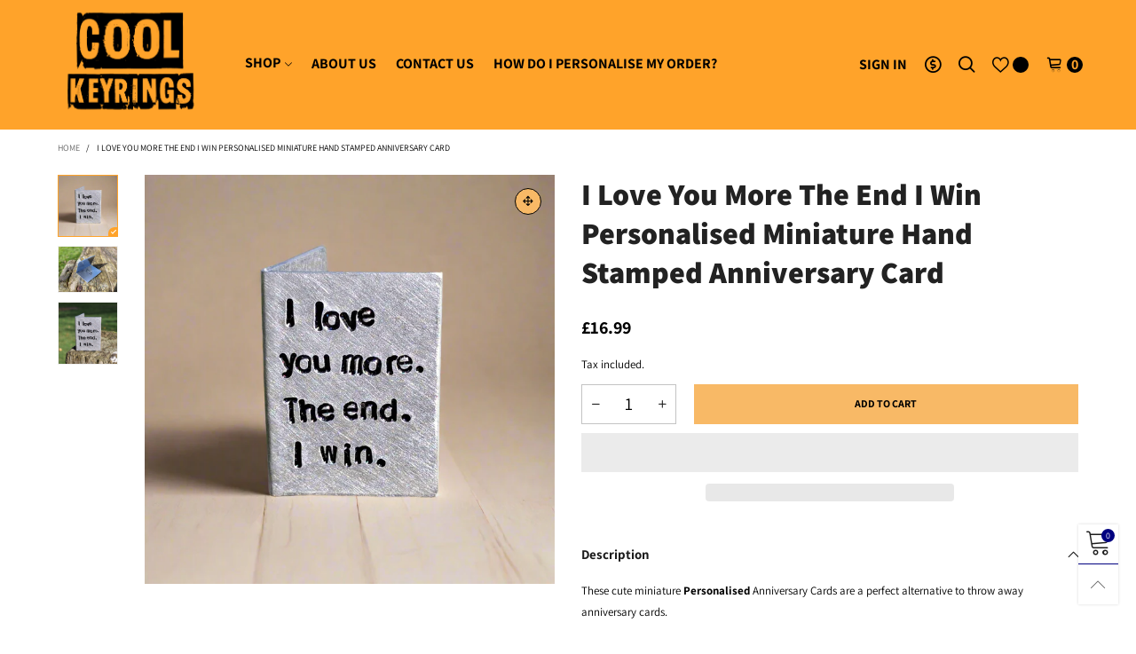

--- FILE ---
content_type: text/html; charset=utf-8
request_url: https://coolkeyrings.co.uk/products/i-love-you-more-the-end-i-win-personalised-miniature-hand-stamped-anniversary-card
body_size: 50792
content:
<!doctype html>
<!--[if IE 9]> <html class="ie9 no-js" lang="en"> <![endif]-->
<!--[if (gt IE 9)|!(IE)]><!--> <html class="no-js" lang="en"> <!--<![endif]-->
<head>  
  <script>
    window.dataLayer = window.dataLayer || [];
</script>

<!-- Global Site Tag (gtag.js) - Google AdWords: 9485327221 -->
<script async src="https://www.googletagmanager.com/gtag/js?id=AW-11014550074"></script>
<script>
  window.dataLayer = window.dataLayer || [];
  function gtag(){dataLayer.push(arguments);}
  gtag('js', new Date());
  gtag('config', 'AW-11014550074', {'send_page_view': false});
</script>
  
<!-- Google Tag Manager -->
  
<script>(function(w,d,s,l,i){w[l]=w[l]||[];w[l].push({'gtm.start':
new Date().getTime(),event:'gtm.js'});var f=d.getElementsByTagName(s)[0],
j=d.createElement(s),dl=l!='dataLayer'?'&l='+l:'';j.async=true;j.src=
'https://www.googletagmanager.com/gtm.js?id='+i+dl;f.parentNode.insertBefore(j,f);
})(window,document,'script','dataLayer','GTM-TP7VJ4L');</script>
<!-- End Google Tag Manager --><meta charset="utf-8">
  <meta http-equiv="X-UA-Compatible" content="IE=edge">
  <meta name="viewport" content="width=device-width,initial-scale=1">
  <meta name="theme-color" content="#000080"><link rel="canonical" href="https://coolkeyrings.co.uk/products/i-love-you-more-the-end-i-win-personalised-miniature-hand-stamped-anniversary-card"><link rel="preconnect" href="//cdn.shopify.com" crossorigin><link rel="preload" as="image" href="//coolkeyrings.co.uk/cdn/shop/files/background-editor_output_c6781fe7-2be6-455f-a02f-c201f702cb5a.png?format=webp&v=1760101689&width=180" imagesrcset="//coolkeyrings.co.uk/cdn/shop/files/background-editor_output_c6781fe7-2be6-455f-a02f-c201f702cb5a.png?format=webp&v=1760101689&width=180 180w,//coolkeyrings.co.uk/cdn/shop/files/background-editor_output_c6781fe7-2be6-455f-a02f-c201f702cb5a.png?format=webp&v=1760101689&width=360 360w,//coolkeyrings.co.uk/cdn/shop/files/background-editor_output_c6781fe7-2be6-455f-a02f-c201f702cb5a.png?format=webp&v=1760101689&width=540 540w,//coolkeyrings.co.uk/cdn/shop/files/background-editor_output_c6781fe7-2be6-455f-a02f-c201f702cb5a.png?format=webp&v=1760101689&width=720 720w,//coolkeyrings.co.uk/cdn/shop/files/background-editor_output_c6781fe7-2be6-455f-a02f-c201f702cb5a.png?format=webp&v=1760101689&width=810 810w,//coolkeyrings.co.uk/cdn/shop/files/background-editor_output_c6781fe7-2be6-455f-a02f-c201f702cb5a.png?format=webp&v=1760101689&width=910 910w,//coolkeyrings.co.uk/cdn/shop/files/background-editor_output_c6781fe7-2be6-455f-a02f-c201f702cb5a.png?format=webp&v=1760101689&width=1080 1080w,//coolkeyrings.co.uk/cdn/shop/files/background-editor_output_c6781fe7-2be6-455f-a02f-c201f702cb5a.png?format=webp&v=1760101689&width=1296 1296w,//coolkeyrings.co.uk/cdn/shop/files/background-editor_output_c6781fe7-2be6-455f-a02f-c201f702cb5a.png?format=webp&v=1760101689&width=1512 1512w,//coolkeyrings.co.uk/cdn/shop/files/background-editor_output_c6781fe7-2be6-455f-a02f-c201f702cb5a.png?format=webp&v=1760101689&width=1728 1728w,//coolkeyrings.co.uk/cdn/shop/files/background-editor_output_c6781fe7-2be6-455f-a02f-c201f702cb5a.png?format=webp&v=1760101689&width=1944 1944w,//coolkeyrings.co.uk/cdn/shop/files/background-editor_output_c6781fe7-2be6-455f-a02f-c201f702cb5a.png?format=webp&v=1760101689&width=2160 2160w,//coolkeyrings.co.uk/cdn/shop/files/background-editor_output_c6781fe7-2be6-455f-a02f-c201f702cb5a.png?format=webp&v=1760101689&width=2376 2376w,//coolkeyrings.co.uk/cdn/shop/files/background-editor_output_c6781fe7-2be6-455f-a02f-c201f702cb5a.png?format=webp&v=1760101689&width=2592 2592w,//coolkeyrings.co.uk/cdn/shop/files/background-editor_output_c6781fe7-2be6-455f-a02f-c201f702cb5a.png?format=webp&v=1760101689&width=2808 2808w,//coolkeyrings.co.uk/cdn/shop/files/background-editor_output_c6781fe7-2be6-455f-a02f-c201f702cb5a.png?format=webp&v=1760101689&width=3024 3024w" imagesizes="(min-width: 992px) 50vw, 100vw">
<link rel="preload" as="font" href="//coolkeyrings.co.uk/cdn/fonts/assistant/assistant_n4.9120912a469cad1cc292572851508ca49d12e768.woff2" type="font/woff2" crossorigin><link rel="preload" as="font" href="//coolkeyrings.co.uk/cdn/fonts/assistant/assistant_n7.bf44452348ec8b8efa3aa3068825305886b1c83c.woff2" type="font/woff2" crossorigin><link rel="preload" as="font" href="//coolkeyrings.co.uk/cdn/fonts/assistant/assistant_n7.bf44452348ec8b8efa3aa3068825305886b1c83c.woff2" type="font/woff2" crossorigin><link rel="preload" as="font" href="//coolkeyrings.co.uk/cdn/fonts/assistant/assistant_n8.caff9d99271f06fb89de26ba7662dbb685d39fcc.woff2" type="font/woff2" crossorigin><link rel="preload" href="//coolkeyrings.co.uk/cdn/shop/t/10/assets/bt-icons.min.css?v=139333052121681173151679149581" as="style">
  <link rel="preload" href="//coolkeyrings.co.uk/cdn/shop/t/10/assets/styles.min.css?v=107611081972984389971679149581" as="style">
  <link rel="preload" href="//coolkeyrings.co.uk/cdn/shop/t/10/assets/bootstrap.min.css?v=144197031527426369461679149581" as="style"><link rel="preload" href="//coolkeyrings.co.uk/cdn/shop/t/10/assets/quick-view.min.css?v=102049672111697077431679149581" as="style">
    <link rel="preload" href="//coolkeyrings.co.uk/cdn/shop/t/10/assets/product-single.min.css?v=18130733704125899841679149581" as="style"><link rel="preload" href="//coolkeyrings.co.uk/cdn/shop/t/10/assets/BTVodoma.woff2?v=17759476355723265751679149581" as="font" type="font/woff2" crossorigin/>
  <link rel="preload" href="//coolkeyrings.co.uk/cdn/shop/t/10/assets/vendor.min.js?v=66463838511751506171679149581" as="script">
  <link rel="preload" href="//coolkeyrings.co.uk/cdn/shop/t/10/assets/bt-libs.js?v=175246696369530287181679149581" as="script">
  <link rel="preload" href="//coolkeyrings.co.uk/cdn/shop/t/10/assets/theme.js?v=68023487974902424941679149581" as="script">
  <!--[if (gt IE 9)|!(IE)]><!--><script src="//coolkeyrings.co.uk/cdn/shop/t/10/assets/lazysizes.min.js?v=51464310654258962931679149581" async="async"></script><!--<![endif]-->
  <!--[if lte IE 9]><script src="//coolkeyrings.co.uk/cdn/shop/t/10/assets/lazysizes.min.js?v=51464310654258962931679149581"></script><![endif]--><!-- /snippets/social-meta-tags.liquid --><meta property="og:site_name" content="Coolkeyrings.co.uk">
<meta property="og:url" content="https://coolkeyrings.co.uk/products/i-love-you-more-the-end-i-win-personalised-miniature-hand-stamped-anniversary-card">
<meta property="og:title" content="I Love You More The End I Win Personalised Miniature Hand Stamped Anni">
<meta property="og:type" content="product">
<meta property="og:description" content="These cute miniature Personalised Anniversary Cards are a perfect alternative to throw away anniversary cards.   Each one is handmade in our studio.    The front reads &quot;I LOVE YOU MORE THE END I WIN&quot; And inside we will stamp your initial and a Heart  Please leave your INITIAL at the checkout. This could be your wedding"><meta property="og:image" content="http://coolkeyrings.co.uk/cdn/shop/files/background-editor_output_c6781fe7-2be6-455f-a02f-c201f702cb5a.png?v=1760101689">
  <meta property="og:image:secure_url" content="https://coolkeyrings.co.uk/cdn/shop/files/background-editor_output_c6781fe7-2be6-455f-a02f-c201f702cb5a.png?v=1760101689">
  <meta property="og:image:width" content="1024">
  <meta property="og:image:height" content="1024"><meta property="og:price:amount" content="16.99">
  <meta property="og:price:currency" content="GBP"><meta name="twitter:card" content="summary_large_image">
<meta name="twitter:title" content="I Love You More The End I Win Personalised Miniature Hand Stamped Anni">
<meta name="twitter:description" content="These cute miniature Personalised Anniversary Cards are a perfect alternative to throw away anniversary cards.   Each one is handmade in our studio.    The front reads &quot;I LOVE YOU MORE THE END I WIN&quot; And inside we will stamp your initial and a Heart  Please leave your INITIAL at the checkout. This could be your wedding">
<script src="//coolkeyrings.co.uk/cdn/shop/t/10/assets/options_selection.js?v=95824538705943557041679149954" type="text/javascript"></script>
<script src="//coolkeyrings.co.uk/cdn/shop/t/10/assets/globo_checkout.js?v=17942332039207649731679150087" type="text/javascript"></script>


<style data-shopify>:root {
	/*General*/
	--bkg_body: #ffffff; /*body background*/
	--bkg_body_rgb: 255, 255, 255;
	--color_general: #000000; /*general color*/
	--color_general_rgb: 0, 0, 0;
	--color_hover: #000080;
	--color_general_alternative_hover: #959595;
	
	--fs_general: 13px;/*font size general*/
	--fm_general: Assistant, sans-serif;
	--font_style_general: normal;
  --font_weight_general: 400;
  --font-weight-general--bold: 700;
  --font-weight-general--bolder: 700;
  
  --fm_second: Assistant, sans-serif;
  --font_style_second: normal;
  --font_weight_second: 700;
  --font_weight_second--bold: 800;
	
	--color_link_alternative: #c7020f;

	/*Header*/
	--fs_header_link_mobile: 25px;/*done*/
	--color_header_mobile: #000000;
	--fs_navigation_mobile: px;
	
	/*Section title*/
	--fs_st: 36px;/*font size section title*/
	--fs_st_mobile: 20px;/*font size section title mobile*/
	--color_st: #000000;/*color section title*/
	--color_st_highline: #ffa32a;/*color section title highline */

	/*Sections Sub Title*/
	--fs_sst: 12px;/*font size section title*/
	--fs_sst_mobile: 11px;/*font size section title mobile*/
	--color_sst: #555555;/*color section title*//*done*/

	/*Item*/
	--fs_item: 12px;/*font size item*/
	--color_item: #000000;
	--fs_price: 14px;
	--fs_compare_price: 14px;
	--color_price: #000000;
	--color_compare_price: #c8c8c8;
	--swatch_size: 22px;
	--swatch_border_color: #ffa32a;

	/* RTE */
	--fs_rte_general: 13px;
	--fs_rte_h1: 36px;
	--fs_rte_h2: 30px;
	--fs_rte_h3: 24px;
	--fs_rte_h4: 18px;
	--fs_rte_h5: 14px;
	--fs_rte_h6: 12px;
	/*Buttons*/
	/*button style 1*/
	--color_btn_s1: #000000;
	--border_btn_s1: #222222;
	--bkg_btn_s1: #f8b966;
	--color_btn_s1_hover: #000000;
	--border_btn_s1_hover: #222222;
	--bkg_btn_s1_hover: #ffa32a;
	--w_h_btn_s1_circle: 30px;/*width height button style 1 circle*/
	/* button style 2 */
	--color_btn_s2: #000000;
	--border_btn_s2: #000000;
	--bkg_btn_s2: #f8b966;
	--color_btn_s2_hover: #000000;
	--border_btn_s2_hover: #000000;
	--bkg_btn_s2_hover: #ffa32a;
	/*button style 3*/
	--color_btn_s3: #1c1c1c;
	--border_btn_s3: #000000;
	--bkg_btn_s3: #ffffff;
	--color_btn_s3_hover: #000000;
	--border_btn_s3_hover: #000000;
	--bkg_btn_s3_hover: #ffffff;

	/*Tab title*/
	--fs_tt: 12px;/*font size tab title*/
	--fs_tt_mobile: 13px;/*font size tab title mobile*/
	--color_tt: #888888;/*color tab title*/
	--color_tt_hover: #000000;/*color tab title hover*/
	--tab_color_single: #565656;
	--tab_item_active_color_single: #160101;
	--tab_border_item_single: rgba(0, 0, 0, 0.1);

	--bkg_select_dropdown: #fff;
	--color_link: #1c1c1c; /*color link*/
	
	/* Sidebar Canvas */
	--bkg_sidebar_canvas: #ffffff;
	
	/*Product page*/
	--bkg_product_single: #d6f3ee;
	--fs_product_price_sale_single: 20px;
	--fs_product_price_sale_single_mobile: 20px;
	--color_border_qty: #c3c3c3;
	--product_single_vendor_color: #222;
	--product_single_vendor_fs: 12px;
	--product_single_color: #222;
	--product_single_fs_mb: 30px;
	--product_single_fs_dk: 34px;

	/*Footer*/
	--bkg_footer: #1e1e1e;/*background footer*/
	--fs_footer_column_title: 12px;/*font size footer column title*/
	--color_footer_column_title: #000000;/*color footer column title*/
	--fs_footer_column_content: 15px;/*font size footer column content*/
	--color_footer_column_content: #000000;/*color footer column content*/
	--color_footer_column_content_hover: #000000; /*color footer link hover*/
	--color_footer_column_content_hover_alpha80: rgba(0, 0, 0, 0.8); /*color footer link hover*/
	--footer_social_color: #000000;
	--footer_social_fs: 14px;
	--footer_social_width: 24px;
	
	/*Input field*/
	--border_input: #000000;/*border color input*/
	--border_input_focus: #000000;/*border color input focus*/

	/* Progress bar */
	--cart_free_bkg: #b9b9b9;
	--cart_free_bar_color: #25a71d;
	--cart_free_text_color: #fff;

	/* Product countdown */
	--countdown-color: #000;
	--countdown-bkg: rgba(232, 232, 232, 0.8);

	/*Product item vendor */
	--item_vendor_color: #000;
	--item_vendor_fs: 10px;

	/*Blog page*/
	--color_date_author: #ffffff;
	--color_article_title: #ffffff;

	--cookie_consent_color: #ffffff;

	/* Slick arrow */--arrow-prev-content: '\e875';
	--arrow-next-content: '\e876';
	--arrow-prev-title-content: '\e93b';
	--arrow-next-title-content: '\e93a';/* Cart button on the product page */
	--color_btn_cart: #000000;
	--bkg_btn_cart: #f8b966;
	--color_btn_cart_hover: #000000;
	--bkg_btn_cart_hover: #ffa32a;
	/* Product page */
	--buy_btn_color: #fcfcfc;
	--buy_btn_bkg_color: #515151;
	--buy_btn_border_color: #515151;
	--buy_btn_color_hover: #fff;
	--buy_btn_bkg_color_hover: #242424;
	--buy_btn_border_color_hover: #6a6a6a;
	--fs_tab_item_single_mobile: 14px;
	--fs_tab_item_single: 17px;
	--sticky_cart_bkg: rgba(255, 255, 255, 0.97);

	/* Page title */
	--fs_page_title: 30px;
	--fs_page_title_dk: 36px;
}</style><style rel="stylesheet">
@font-face {
  font-family: Assistant;
  font-weight: 400;
  font-style: normal;
  font-display: swap;
  src: url("//coolkeyrings.co.uk/cdn/fonts/assistant/assistant_n4.9120912a469cad1cc292572851508ca49d12e768.woff2") format("woff2"),
       url("//coolkeyrings.co.uk/cdn/fonts/assistant/assistant_n4.6e9875ce64e0fefcd3f4446b7ec9036b3ddd2985.woff") format("woff");
}

@font-face {
  font-family: Assistant;
  font-weight: 500;
  font-style: normal;
  font-display: swap;
  src: url("//coolkeyrings.co.uk/cdn/fonts/assistant/assistant_n5.26caedc0c0f332f957d0fb6b24adee050844cce5.woff2") format("woff2"),
       url("//coolkeyrings.co.uk/cdn/fonts/assistant/assistant_n5.d09f0488bf8aadd48534c94ac3f185fbc9ddb168.woff") format("woff");
}

@font-face {
  font-family: Assistant;
  font-weight: 700;
  font-style: normal;
  font-display: swap;
  src: url("//coolkeyrings.co.uk/cdn/fonts/assistant/assistant_n7.bf44452348ec8b8efa3aa3068825305886b1c83c.woff2") format("woff2"),
       url("//coolkeyrings.co.uk/cdn/fonts/assistant/assistant_n7.0c887fee83f6b3bda822f1150b912c72da0f7b64.woff") format("woff");
}


@font-face {
  font-family: Assistant;
  font-weight: 700;
  font-style: normal;
  font-display: swap;
  src: url("//coolkeyrings.co.uk/cdn/fonts/assistant/assistant_n7.bf44452348ec8b8efa3aa3068825305886b1c83c.woff2") format("woff2"),
       url("//coolkeyrings.co.uk/cdn/fonts/assistant/assistant_n7.0c887fee83f6b3bda822f1150b912c72da0f7b64.woff") format("woff");
}

@font-face {
  font-family: Assistant;
  font-weight: 800;
  font-style: normal;
  font-display: swap;
  src: url("//coolkeyrings.co.uk/cdn/fonts/assistant/assistant_n8.caff9d99271f06fb89de26ba7662dbb685d39fcc.woff2") format("woff2"),
       url("//coolkeyrings.co.uk/cdn/fonts/assistant/assistant_n8.f0472d26ec9d5e54e6f6aab077e3925b23191c3d.woff") format("woff");
}

.container{margin-right:auto;margin-left:auto;padding-left:15px;padding-right:15px}.container:before,.container:after{content:" ";display:table}.container:after{clear:both}@media (min-width: 768px){.container{width:760px}}@media (min-width: 992px){.container{width:980px}}@media (min-width: 1200px){.container{width:1180px}}.container-fluid{margin-right:auto;margin-left:auto;padding-left:15px;padding-right:15px}.container-fluid:before,.container-fluid:after{content:" ";display:table}.container-fluid:after{clear:both}.row{margin-left:-15px;margin-right:-15px}.row:before,.row:after{content:" ";display:table}.row:after{clear:both}.col-xs-1,.col-sm-1,.col-md-1,.col-lg-1,.col-xs-2,.col-sm-2,.col-md-2,.col-lg-2,.col-xs-3,.col-sm-3,.col-md-3,.col-lg-3,.col-xs-4,.col-sm-4,.col-md-4,.col-lg-4,.col-xs-5,.col-sm-5,.col-md-5,.col-lg-5,.col-xs-6,.col-sm-6,.col-md-6,.col-lg-6,.col-xs-7,.col-sm-7,.col-md-7,.col-lg-7,.col-xs-8,.col-sm-8,.col-md-8,.col-lg-8,.col-xs-9,.col-sm-9,.col-md-9,.col-lg-9,.col-xs-10,.col-sm-10,.col-md-10,.col-lg-10,.col-xs-11,.col-sm-11,.col-md-11,.col-lg-11,.col-xs-12,.col-sm-12,.col-md-12,.col-lg-12{position:relative;min-height:1px;padding-left:15px;padding-right:15px}.col-xs-1,.col-xs-2,.col-xs-3,.col-xs-4,.col-xs-5,.col-xs-6,.col-xs-7,.col-xs-8,.col-xs-9,.col-xs-10,.col-xs-11,.col-xs-12{float:left}.col-xs-1{width:8.33333%}.col-xs-2{width:16.66667%}.col-xs-3{width:25%}.col-xs-4{width:33.33333%}.col-xs-5{width:41.66667%}.col-xs-6{width:50%}.col-xs-7{width:58.33333%}.col-xs-8{width:66.66667%}.col-xs-9{width:75%}.col-xs-10{width:83.33333%}.col-xs-11{width:91.66667%}.col-xs-12{width:100%}.col-xs-pull-0{right:auto}.col-xs-pull-1{right:8.33333%}.col-xs-pull-2{right:16.66667%}.col-xs-pull-3{right:25%}.col-xs-pull-4{right:33.33333%}.col-xs-pull-5{right:41.66667%}.col-xs-pull-6{right:50%}.col-xs-pull-7{right:58.33333%}.col-xs-pull-8{right:66.66667%}.col-xs-pull-9{right:75%}.col-xs-pull-10{right:83.33333%}.col-xs-pull-11{right:91.66667%}.col-xs-pull-12{right:100%}.col-xs-push-0{left:auto}.col-xs-push-1{left:8.33333%}.col-xs-push-2{left:16.66667%}.col-xs-push-3{left:25%}.col-xs-push-4{left:33.33333%}.col-xs-push-5{left:41.66667%}.col-xs-push-6{left:50%}.col-xs-push-7{left:58.33333%}.col-xs-push-8{left:66.66667%}.col-xs-push-9{left:75%}.col-xs-push-10{left:83.33333%}.col-xs-push-11{left:91.66667%}.col-xs-push-12{left:100%}.col-xs-offset-0{margin-left:0%}.col-xs-offset-1{margin-left:8.33333%}.col-xs-offset-2{margin-left:16.66667%}.col-xs-offset-3{margin-left:25%}.col-xs-offset-4{margin-left:33.33333%}.col-xs-offset-5{margin-left:41.66667%}.col-xs-offset-6{margin-left:50%}.col-xs-offset-7{margin-left:58.33333%}.col-xs-offset-8{margin-left:66.66667%}.col-xs-offset-9{margin-left:75%}.col-xs-offset-10{margin-left:83.33333%}.col-xs-offset-11{margin-left:91.66667%}.col-xs-offset-12{margin-left:100%}@media (min-width: 768px){.col-sm-1,.col-sm-2,.col-sm-3,.col-sm-4,.col-sm-5,.col-sm-6,.col-sm-7,.col-sm-8,.col-sm-9,.col-sm-10,.col-sm-11,.col-sm-12{float:left}.col-sm-1{width:8.33333%}.col-sm-2{width:16.66667%}.col-sm-3{width:25%}.col-sm-4{width:33.33333%}.col-sm-5{width:41.66667%}.col-sm-6{width:50%}.col-sm-7{width:58.33333%}.col-sm-8{width:66.66667%}.col-sm-9{width:75%}.col-sm-10{width:83.33333%}.col-sm-11{width:91.66667%}.col-sm-12{width:100%}.col-sm-pull-0{right:auto}.col-sm-pull-1{right:8.33333%}.col-sm-pull-2{right:16.66667%}.col-sm-pull-3{right:25%}.col-sm-pull-4{right:33.33333%}.col-sm-pull-5{right:41.66667%}.col-sm-pull-6{right:50%}.col-sm-pull-7{right:58.33333%}.col-sm-pull-8{right:66.66667%}.col-sm-pull-9{right:75%}.col-sm-pull-10{right:83.33333%}.col-sm-pull-11{right:91.66667%}.col-sm-pull-12{right:100%}.col-sm-push-0{left:auto}.col-sm-push-1{left:8.33333%}.col-sm-push-2{left:16.66667%}.col-sm-push-3{left:25%}.col-sm-push-4{left:33.33333%}.col-sm-push-5{left:41.66667%}.col-sm-push-6{left:50%}.col-sm-push-7{left:58.33333%}.col-sm-push-8{left:66.66667%}.col-sm-push-9{left:75%}.col-sm-push-10{left:83.33333%}.col-sm-push-11{left:91.66667%}.col-sm-push-12{left:100%}.col-sm-offset-0{margin-left:0%}.col-sm-offset-1{margin-left:8.33333%}.col-sm-offset-2{margin-left:16.66667%}.col-sm-offset-3{margin-left:25%}.col-sm-offset-4{margin-left:33.33333%}.col-sm-offset-5{margin-left:41.66667%}.col-sm-offset-6{margin-left:50%}.col-sm-offset-7{margin-left:58.33333%}.col-sm-offset-8{margin-left:66.66667%}.col-sm-offset-9{margin-left:75%}.col-sm-offset-10{margin-left:83.33333%}.col-sm-offset-11{margin-left:91.66667%}.col-sm-offset-12{margin-left:100%}}@media (min-width: 992px){.col-md-1,.col-md-2,.col-md-3,.col-md-4,.col-md-5,.col-md-6,.col-md-7,.col-md-8,.col-md-9,.col-md-10,.col-md-11,.col-md-12{float:left}.col-md-1{width:8.33333%}.col-md-2{width:16.66667%}.col-md-3{width:25%}.col-md-4{width:33.33333%}.col-md-5{width:41.66667%}.col-md-6{width:50%}.col-md-7{width:58.33333%}.col-md-8{width:66.66667%}.col-md-9{width:75%}.col-md-10{width:83.33333%}.col-md-11{width:91.66667%}.col-md-12{width:100%}.col-md-pull-0{right:auto}.col-md-pull-1{right:8.33333%}.col-md-pull-2{right:16.66667%}.col-md-pull-3{right:25%}.col-md-pull-4{right:33.33333%}.col-md-pull-5{right:41.66667%}.col-md-pull-6{right:50%}.col-md-pull-7{right:58.33333%}.col-md-pull-8{right:66.66667%}.col-md-pull-9{right:75%}.col-md-pull-10{right:83.33333%}.col-md-pull-11{right:91.66667%}.col-md-pull-12{right:100%}.col-md-push-0{left:auto}.col-md-push-1{left:8.33333%}.col-md-push-2{left:16.66667%}.col-md-push-3{left:25%}.col-md-push-4{left:33.33333%}.col-md-push-5{left:41.66667%}.col-md-push-6{left:50%}.col-md-push-7{left:58.33333%}.col-md-push-8{left:66.66667%}.col-md-push-9{left:75%}.col-md-push-10{left:83.33333%}.col-md-push-11{left:91.66667%}.col-md-push-12{left:100%}.col-md-offset-0{margin-left:0%}.col-md-offset-1{margin-left:8.33333%}.col-md-offset-2{margin-left:16.66667%}.col-md-offset-3{margin-left:25%}.col-md-offset-4{margin-left:33.33333%}.col-md-offset-5{margin-left:41.66667%}.col-md-offset-6{margin-left:50%}.col-md-offset-7{margin-left:58.33333%}.col-md-offset-8{margin-left:66.66667%}.col-md-offset-9{margin-left:75%}.col-md-offset-10{margin-left:83.33333%}.col-md-offset-11{margin-left:91.66667%}.col-md-offset-12{margin-left:100%}}@media (min-width: 1200px){.col-lg-1,.col-lg-2,.col-lg-3,.col-lg-4,.col-lg-5,.col-lg-6,.col-lg-7,.col-lg-8,.col-lg-9,.col-lg-10,.col-lg-11,.col-lg-12{float:left}.col-lg-1{width:8.33333%}.col-lg-2{width:16.66667%}.col-lg-3{width:25%}.col-lg-4{width:33.33333%}.col-lg-5{width:41.66667%}.col-lg-6{width:50%}.col-lg-7{width:58.33333%}.col-lg-8{width:66.66667%}.col-lg-9{width:75%}.col-lg-10{width:83.33333%}.col-lg-11{width:91.66667%}.col-lg-12{width:100%}.col-lg-pull-0{right:auto}.col-lg-pull-1{right:8.33333%}.col-lg-pull-2{right:16.66667%}.col-lg-pull-3{right:25%}.col-lg-pull-4{right:33.33333%}.col-lg-pull-5{right:41.66667%}.col-lg-pull-6{right:50%}.col-lg-pull-7{right:58.33333%}.col-lg-pull-8{right:66.66667%}.col-lg-pull-9{right:75%}.col-lg-pull-10{right:83.33333%}.col-lg-pull-11{right:91.66667%}.col-lg-pull-12{right:100%}.col-lg-push-0{left:auto}.col-lg-push-1{left:8.33333%}.col-lg-push-2{left:16.66667%}.col-lg-push-3{left:25%}.col-lg-push-4{left:33.33333%}.col-lg-push-5{left:41.66667%}.col-lg-push-6{left:50%}.col-lg-push-7{left:58.33333%}.col-lg-push-8{left:66.66667%}.col-lg-push-9{left:75%}.col-lg-push-10{left:83.33333%}.col-lg-push-11{left:91.66667%}.col-lg-push-12{left:100%}.col-lg-offset-0{margin-left:0%}.col-lg-offset-1{margin-left:8.33333%}.col-lg-offset-2{margin-left:16.66667%}.col-lg-offset-3{margin-left:25%}.col-lg-offset-4{margin-left:33.33333%}.col-lg-offset-5{margin-left:41.66667%}.col-lg-offset-6{margin-left:50%}.col-lg-offset-7{margin-left:58.33333%}.col-lg-offset-8{margin-left:66.66667%}.col-lg-offset-9{margin-left:75%}.col-lg-offset-10{margin-left:83.33333%}.col-lg-offset-11{margin-left:91.66667%}.col-lg-offset-12{margin-left:100%}}.clearfix:before,.clearfix:after{content:" ";display:table}.clearfix:after{clear:both}.center-block{display:block;margin-left:auto;margin-right:auto}.pull-right{float:right !important}.pull-left{float:left !important}.hide{display:none !important}.show{display:block !important}.invisible{visibility:hidden}.text-hide{font:0/0 a;color:transparent;text-shadow:none;background-color:transparent;border:0}.hidden{display:none !important}.affix{position:fixed}@-ms-viewport{width:device-width}.visible-xs{display:none !important}.visible-sm{display:none !important}.visible-md{display:none !important}.visible-lg{display:none !important}.visible-xs-block,.visible-xs-inline,.visible-xs-inline-block,.visible-sm-block,.visible-sm-inline,.visible-sm-inline-block,.visible-md-block,.visible-md-inline,.visible-md-inline-block,.visible-lg-block,.visible-lg-inline,.visible-lg-inline-block{display:none !important}@media (max-width: 767px){.visible-xs{display:block !important}table.visible-xs{display:table !important}tr.visible-xs{display:table-row !important}th.visible-xs,td.visible-xs{display:table-cell !important}}@media (max-width: 767px){.visible-xs-block{display:block !important}}@media (max-width: 767px){.visible-xs-inline{display:inline !important}}@media (max-width: 767px){.visible-xs-inline-block{display:inline-block !important}}@media (min-width: 768px) and (max-width: 991px){.visible-sm{display:block !important}table.visible-sm{display:table !important}tr.visible-sm{display:table-row !important}th.visible-sm,td.visible-sm{display:table-cell !important}}@media (min-width: 768px) and (max-width: 991px){.visible-sm-block{display:block !important}}@media (min-width: 768px) and (max-width: 991px){.visible-sm-inline{display:inline !important}}@media (min-width: 768px) and (max-width: 991px){.visible-sm-inline-block{display:inline-block !important}}@media (min-width: 992px) and (max-width: 1199px){.visible-md{display:block !important}table.visible-md{display:table !important}tr.visible-md{display:table-row !important}th.visible-md,td.visible-md{display:table-cell !important}}@media (min-width: 992px) and (max-width: 1199px){.visible-md-block{display:block !important}}@media (min-width: 992px) and (max-width: 1199px){.visible-md-inline{display:inline !important}}@media (min-width: 992px) and (max-width: 1199px){.visible-md-inline-block{display:inline-block !important}}@media (min-width: 1200px){.visible-lg{display:block !important}table.visible-lg{display:table !important}tr.visible-lg{display:table-row !important}th.visible-lg,td.visible-lg{display:table-cell !important}}@media (min-width: 1200px){.visible-lg-block{display:block !important}}@media (min-width: 1200px){.visible-lg-inline{display:inline !important}}@media (min-width: 1200px){.visible-lg-inline-block{display:inline-block !important}}@media (max-width: 767px){.hidden-xs{display:none !important}}@media (min-width: 768px) and (max-width: 991px){.hidden-sm{display:none !important}}@media (min-width: 992px) and (max-width: 1199px){.hidden-md{display:none !important}}@media (min-width: 1200px){.hidden-lg{display:none !important}}.visible-print{display:none !important}@media print{.visible-print{display:block !important}table.visible-print{display:table !important}tr.visible-print{display:table-row !important}th.visible-print,td.visible-print{display:table-cell !important}}.visible-print-block{display:none !important}@media print{.visible-print-block{display:block !important}}.visible-print-inline{display:none !important}@media print{.visible-print-inline{display:inline !important}}.visible-print-inline-block{display:none !important}@media print{.visible-print-inline-block{display:inline-block !important}}@media print{.hidden-print{display:none !important}}*{-webkit-box-sizing:border-box;box-sizing:border-box}*:before,*:after{-webkit-box-sizing:border-box;box-sizing:border-box}html{-ms-text-size-adjust:100%;-webkit-text-size-adjust:100%;-webkit-tap-highlight-color:rgba(0,0,0,0)}body{font-family:var(--fm_general);font-size:var(--fs_general);font-style:var(--font_style_general);font-weight:var(--font_weight_general);background:var(--bkg_body);color:var(--color_general);margin:0;line-height:1.55em;font-smooth:always;font-smoothing:antialiased;-moz-font-smoothing:antialiased;-webkit-font-smoothing:antialiased}.row:before,.row:after{display:block}article,aside,details,figcaption,figure,footer,header,hgroup,main,menu,nav,section,summary{display:block}blockquote{border-left:5px solid rgba(var(--color_general_rgb), 0.05)}a{color:var(--color_link);text-decoration:none;background-color:transparent}img{border:0;vertical-align:middle}input,textarea{background:rgba(var(--color_general_rgb), 0.05);border:1px solid rgba(var(--color_general_rgb), 0.05)}.alternative{color:var(--color_link_alternative)}hr{margin-top:20px;margin-bottom:20px;border:0;border-top:1px solid rgba(var(--color_general_rgb), 0.6)}select{-webkit-appearance:none;-moz-appearance:none;appearance:none}select,input{border-radius:0}select:focus,select:active,input:focus,input:active{outline:none}ul>li{list-style:none}.db{display:block}i{font-size:100%}p{margin:0 0 10px}.text-uppercase{text-transform:uppercase}.dib{display:inline-block}.por{position:relative}.text-left{text-align:left}.text-right{text-align:right}.text-center{text-align:center}.w100{width:100%}.h100{height:100%}.hide-in-loading{display:none}.grid__item.banner-item{margin-bottom:0}.list--inline{padding:0;margin:0}.list--inline li{display:inline-block;margin-bottom:0;vertical-align:middle}.center-abs{left:0;right:0;margin-left:auto;margin-right:auto}h1,h2,h3,h4,h5,h6,.h1,.h2,.h3,.h4,.h5,.h6{line-height:1.3em}.h1,h1{font-size:var(--fs_rte_h1)}.h2,h2{font-size:var(--fs_rte_h2)}.h3,h3{font-size:var(--fs_rte_h3)}.h4,h4{font-size:var(--fs_rte_h4)}.h5,h5{font-size:var(--fs_rte_h5)}.h6,h6{font-size:var(--fs_rte_h6)}.page-title{padding-bottom:20px;margin-top:0}.container-fluid{margin-right:auto;margin-left:auto;padding-left:15px;padding-right:15px}@media (min-width: 992px){.container-fluid{padding-left:45px;padding-right:45px}}@media (min-width: 1425px){.container{width:1300px}}@media (min-width: 1920px){.container-fluid{padding-left:115px;padding-right:115px}.container{width:1440px}}@media (min-width: 2300px){.container{width:1920px}}@media (max-width: 767px){.fs-mb{font-size:12px}}@media (min-width: 992px){.footer__linklist--bottom li{display:inline-block}.pos-sticky{position:sticky;position:-webkit-sticky;top:30px}}.show-in-sticky{display:none}@media (max-width: 767px){.mobile-text-left{text-align:left }.mobile-text-center{text-align:center}.mobile-text-right{text-align:right }}@media (max-width: 991px){.tbs-text-left{text-align:left }.tbs-text-center{text-align:center}.tbs-text-right{text-align:right }}.collection-grid-item{padding-bottom:100%}.collection-grid-item__link{border:2px solid transparent;position:absolute !important;top:0;left:0;bottom:0;right:0;overflow:hidden}.lazy-bkg{background-repeat:no-repeat;background-position:center top}.lazy-bkg--contain{background-size:contain}.lazy-bkg--cover{background-size:cover}.social-sharing{margin-left:15px}.checkbox-one-line__label{padding-left:2em}.checkbox-one-line__label:before{ left:0}.loading{display:block;position:relative;overflow:hidden;background:rgba(var(--color_general_rgb), 0.05)}.modal{display:none}.bt-sidebar__inner{position:fixed;top:0;left:100%;overflow-x:hidden;overflow-y:auto}@media (max-width: 767px){.bt-sidebar--full-mobile{bottom:0;left:0;right:0;width:100%;position:fixed;z-index:1052}.bt-sidebar--full-mobile .bt-sidebar__inner{display:none;left:0;right:0;width:100%;top:auto;bottom:0}}@font-face{font-family:'BTVodoma';src:url('//coolkeyrings.co.uk/cdn/shop/t/10/assets/BTVodoma.eot?v=74003173562087049791679149581');src:local("BTVodoma"),url('//coolkeyrings.co.uk/cdn/shop/t/10/assets/BTVodoma.eot?v=74003173562087049791679149581#iefix') format("embedded-opentype"),url('//coolkeyrings.co.uk/cdn/shop/t/10/assets/BTVodoma.woff2?v=17759476355723265751679149581') format("woff2"),url('//coolkeyrings.co.uk/cdn/shop/t/10/assets/BTVodoma.ttf?v=169751537231038654821679149581') format("truetype"),url('//coolkeyrings.co.uk/cdn/shop/t/10/assets/BTVodoma.woff?v=52504356651721962241679149581') format("woff"),url('//coolkeyrings.co.uk/cdn/shop/t/10/assets/BTVodoma.svg?v=21483224947106342761679149581#BTVodoma') format("svg");font-weight:normal;font-style:normal;font-display:swap}[class^="lnr-"],[class*=" lnr-"]{font-family:'BTVodoma' !important;speak:none;font-style:normal;font-weight:normal;font-variant:normal;text-transform:none;line-height:1;-webkit-font-smoothing:antialiased;-moz-osx-font-smoothing:grayscale}.fw-bold{font-weight:var(--font-weight-general--bold)}.secondary-font,h1,h2,h3,h4,h5,h6{font-family:var(--fm_second);font-style:var(--font_style_second);font-weight:var(--font_weight_second)}.secondary-font.fw-bold,h1.fw-bold,h2.fw-bold,h3.fw-bold,h4.fw-bold,h5.fw-bold,h6.fw-bold{font-weight:var(--font_weight_second--bold)}h1.page-title,h1.article__title,h1.breadcrumbs-page-title{font-size:var(--fs_page_title)}@media (min-width: 992px){h1.page-title,h1.article__title,h1.breadcrumbs-page-title{font-size:var(--fs_page_title_dk)}}.col-xs-20{width:20%}@media (min-width: 768px){.col-sm-20{width:20%}}@media (min-width: 992px){.col-md-20{width:20%}}@media (min-width: 1200px){.col-lg-20{width:20%}}.grid{display:-webkit-box;display:-ms-flexbox;display:flex;-webkit-box-orient:horizontal;-webkit-box-direction:normal;-ms-flex-flow:row wrap;flex-flow:row wrap;margin:-15px -10px;width:calc(100% + 10px*2);-ms-flex-wrap:wrap;flex-wrap:wrap}@media (min-width: 768px){.grid{width:calc(100% + 15px*2);margin:-25px -15px}}.grid--wide{margin-left:0 !important;margin-right:0 !important;width:100%}.grid__item{outline:none;padding:15px 10px}@media (min-width: 768px){.grid__item{padding:25px 15px}}.grid__item--big .item__top{width:100%}[class*="grid--"] .grid__item{width:50%}@media (min-width: 768px){.grid--small .grid__item{width:20%}.grid--medium .grid__item{width:25%}.grid--large .grid__item{width:33.33%}.grid--very-large .grid__item{width:50%}.grid--full .grid__item{width:100%}}@media (max-width: 767px){.grid--full-mobile .grid__item{width:100%}.use-touch-mobile .grid__item{width:60%;min-width:60%}.use-touch-mobile.grid--full .grid__item,.use-touch-mobile.grid--very-large .grid__item{width:75%;min-width:75%}}.no-gutter{padding-left:0 !important;padding-right:0 !important}.no-gutter--left{padding-left:0 !important}.no-gutter--right{padding-right:0 !important}.gutter-bottom{padding-bottom:20px}.gutter-top{padding-top:20px}.gutter-ele-bottom{padding-bottom:10px}.gutter-ele-top{padding-top:10px}.gutter-ele-small-bottom{padding-bottom:5px}.gutter-ele-small-top{padding-top:5px}.distance-top-ele{margin-top:10px}.distance-bottom-ele{margin-bottom:10px}.big-gutter-top{padding-top:25px}.big-gutter-bottom{padding-bottom:25px}@media (min-width: 992px){.big-gutter-top{padding-top:50px}.big-gutter-bottom{padding-bottom:50px}}.margin0{margin:0 !important}.position-static{position:static}.no-gutter-top{padding-top:0 !important}@media (min-width: 768px){.no-gutter-left-tb{padding-left:0}.no-gutter-right-tb{padding-right:0}.gutter-ele-top-tb{padding-top:10px}.gutter-ele-bottom-tb{padding-bottom:10px}}@media (max-width: 991px){.gutter-ele-top-tbs{padding-top:10px}.gutter-ele-bottom-tbs{padding-bottom:10px}}@media (max-width: 767px){.no-gutter-left-mb{padding-left:0}.no-gutter-right-mb{padding-right:0}.gutter-ele-top-mb{padding-top:10px}.gutter-ele-bottom-mb{padding-bottom:10px}}.field label{position:relative;color:var(--color_general)}.field input,.field textarea{border:solid 1px var(--border_input);border-radius:5px;outline:0}.field--float-label{position:relative}.field--float-label label{-webkit-transform:translateY(29px);transform:translateY(29px);margin:0;padding-left:10px;display:block}.field--float-label input{height:40px;line-height:40px;padding:0 10px;background:rgba(var(--color_general_rgb), 0.05)}.nav-tabs{-ms-flex-flow:nowrap !important;flex-flow:nowrap !important;-webkit-box-pack:start;-ms-flex-pack:start;justify-content:flex-start;overflow-x:auto;overflow-y:hidden;white-space:nowrap;-webkit-box-shadow:none;box-shadow:none;max-width:100%;margin:0 -15px;-webkit-overflow-scrolling:touch;-moz-overflow-scrolling:touch;-ms-overflow-scrolling:touch;-webkit-overflow-scrolling:touch}.nav-tab-item{padding:0 15px}.nav-tab-item>a{font-size:var(--fs_tt_mobile);color:var(--color_tt);font-weight:bold}@media (max-width: 991px){.nav-tab-item>a{height:calc(var(--fs_tt_mobile) + 22px);line-height:calc(var(--fs_tt_mobile) + 22px)}}.nav-tab-item.active>a,.nav-tab-item:hover>a,.nav-tab-item:focus>a{color:var(--color_tt_hover)}@media (max-width: 991px){.nav-tab-item.active>a,.nav-tab-item:hover>a,.nav-tab-item:focus>a{border-bottom:1px solid}}@media (min-width: 992px){.nav-tab-item a{font-size:var(--fs_tt)}}.tab-content>.tab-pane{display:none}.tab-content>.active{display:block}@media (min-width: 1200px){.effect-hover{position:relative}.effect-hover__content{position:absolute;z-index:1;-webkit-transition:ease-in-out all 0.3s;transition:ease-in-out all 0.3s;visibility:hidden;opacity:0;filter:alpha(opacity=0);-ms-filter:"progid:DXImageTransform.Microsoft.Alpha(Opacity=$v2)"}}.button{font-size:10px;padding:0 20px;border-width:2px;font-weight:400;-webkit-transition:ease-in-out all 0.3s;transition:ease-in-out all 0.3s;text-align:center;text-transform:uppercase;height:35px;line-height:35px;border-radius:25px;font-weight:bold}.button i{font-size:12px;font-weight:bold}@media (min-width: 768px){.button{padding:0 35px;height:45px;line-height:44px}}.button--wl-item{position:absolute;top:20px;right:20px}a.button{text-decoration:none !important}a.button:not(.button--circle):not(.flex){display:inline-block}.button--cart{border-radius:3px;overflow:hidden;color:var(--color_btn_cart);background:var(--bkg_btn_cart);padding:0 15px}.button--cart span{max-width:calc(100% - 37px);overflow:hidden;white-space:nowrap}@media (min-width: 1200px){.button--cart{border-radius:0;padding:0 25px}.button--cart span{max-width:calc(100% - 47px)}}.button__icon{padding-right:5px}.button--border-transparent{border:transparent !important}@media (min-width: 1200px){.button--cart i{-webkit-transform:translate3d(-10px, 30px, 0);transform:translate3d(-10px, 30px, 0)}.button--cart span{-webkit-transform:translate3d(-10px, 0, 0);transform:translate3d(-10px, 0, 0)}.grid__small .button--cart span{display:none}}.button--circle{width:30px;height:30px;line-height:30px;padding:0;border-radius:50%}.button--style1{color:var(--color_btn_s1);border:1px solid var(--border_btn_s1);background:var(--bkg_btn_s1)}.button--style1-reverse{color:var(--color_btn_s1_hover);border:1px solid var(--border_btn_s1_hover);background:var(--bkg_btn_s1_hover)}.button--square{width:40px;height:40px;line-height:calc(40px - 3px);padding:0}.button--one-line{overflow:hidden}.button--style2{color:var(--color_btn_s2);border:1px solid var(--border_btn_s2);background:var(--bkg_btn_s2)}.button--style3{color:var(--color_btn_s3);border:1px solid var(--border_btn_s3);background:var(--bkg_btn_s3)}.button--large{width:48px;height:48px;line-height:48px}@media (max-width: 991px){.button--large{width:30px;height:30px;line-height:30px}}button,input,optgroup,select,textarea{color:inherit;font:inherit;margin:0}button{overflow:visible}button,select{text-transform:none}.use-slider-no-padding{margin-top:0;margin-bottom:0}.use-slider-no-padding .grid__item{padding-top:0;padding-bottom:0}@media (max-width: 767px){.use-touch-mobile{display:-webkit-box;display:-ms-flexbox;display:flex;-webkit-box-orient:horizontal;-webkit-box-direction:normal;-ms-flex-flow:row wrap;flex-flow:row wrap;-ms-flex-flow:row nowrap !important;flex-flow:row nowrap !important;white-space:nowrap;-webkit-overflow-scrolling:touch;-moz-overflow-scrolling:touch;-ms-overflow-scrolling:touch;-webkit-overflow-scrolling:touch;scroll-behavior:smooth;-webkit-scroll-behavior:smooth;overflow-x:auto;-webkit-backface-visibility:hidden;backface-visibility:hidden;-webkit-transform:translateZ(0);overflow-y:hidden}.use-touch-mobile::-webkit-scrollbar{display:none}}@media (min-width: 768px){.ov-slider-tb{display:none}.use-slider:not(.slick-initialized){overflow:hidden}}@media (max-width: 767px){.ov-slider-mb{display:none}}.header__wrap{position:relative}.header--mobile{border-bottom:1px solid rgba(var(--color_general_rgb), 0.05);z-index:2}.header__links--flex{-ms-flex-align:center;-moz-align-items:center;-ms-align-items:center;-o-align-items:center;-webkit-box-align:center;align-items:center;-webkit-box-pack:end;-ms-flex-pack:end;justify-content:flex-end}@media (max-width: 991px){.header__links{margin:0 -14px}}@media (max-width: 991px){.header__link{color:var(--color_header_mobile);font-size:var(--fs_header_link_mobile);padding:0 14px}}.mobile-nav-bar{font-size:calc(var(--fs_header_link_mobile) + 7px);color:var(--color_header_mobile)}.link-list__item__link--mobile-header{color:var(--color_header_mobile)}.abs-number{position:absolute;border-radius:50%;vertical-align:middle;text-align:center;color:var(--bkg_body);background:var(--color_hover)}@media (max-width: 991px){.abs-number{top:-7px;right:3px;width:20px;height:20px;line-height:20px;font-size:13px}}@media (min-width: 992px){.abs-number{font-size:11px;width:15px;height:15px;line-height:15px}}@media (max-width: 991px){.header-mobile__logo__image,.header-mobile__logo__link{max-width:50%;padding:0 10px}.header__link--account{font-size:calc(var(--fs_header_link_mobile) - 3px)}}.lp__language-name,.lp__code{text-transform:capitalize}.header__logo__scale{-webkit-transform:scale(0.9);transform:scale(0.9)}.nav__item__label{display:inline-block;*display:inline;zoom:1;position:absolute;top:-15px;vertical-align:top;right:0;text-transform:capitalize;font-size:10px;white-space:nowrap;padding:3px 7px;line-height:11px;border-radius:3px}.link-list__item__link{position:relative}.section__title__text{font-size:var(--fs_st_mobile);color:var(--color_st);line-height:1.5em;font-weight:var(--font_weight_second--bold);width:100%}@media (min-width: 992px){.section__title__text{font-size:var(--fs_st)}}.section__sub-title{font-family:var(--fm_general);font-style:var(--font_style_general);font-weight:var(--font_weight_general);font-size:var(--fs_sst_mobile);color:var(--color_sst);margin:0;line-height:1.8em}@media (min-width: 992px){.section__sub-title{font-size:var(--fs_sst)}}@media (max-width: 991px){.section__sub-title-tabs{width:100%}}.section__heading__bottom{-ms-flex-align:end;-moz-align-items:flex-end;-ms-align-items:flex-end;-o-align-items:flex-end;-webkit-box-align:end;align-items:flex-end}.section__heading{padding-bottom:30px}@media (min-width: 992px){.section__heading{padding-bottom:45px}}.section__title__highline{color:var(--color_st_highline)}.product-price{display:block}.item__name{font-size:var(--fs_item);color:var(--color_item);line-height:1.55em;font-weight:100;display:block}@media (max-width: 767px){.item__name{white-space:normal}}.pg__option{color:var(--color_item)}.product-price__sold-out,.product-price__sale{padding-left:15px}.product-price__sold-out{color:var(--color_hover)}.product-price__price,.product-price__starting{color:var(--color_price);font-weight:600;font-size:var(--fs_price)}s.product-price__price{color:var(--color_compare_price)}.product-price__unit{color:var(--color_price)}.product-price__unit__separator{padding:0 1px}.product-price__unit__base{font-size:0.8em}.pg__bottom{padding-top:20px}.pg__main-image{-webkit-transition:ease-in-out all 0.3s;transition:ease-in-out all 0.3s}.pg__main-alt-image{position:absolute;top:0;left:0;width:100%;height:100%;opacity:0;filter:alpha(opacity=0);-ms-filter:"progid:DXImageTransform.Microsoft.Alpha(Opacity=$v2)";-webkit-transition:ease-in-out all 0.3s;transition:ease-in-out all 0.3s}.item__actions{position:absolute;width:30px;top:5px;right:5px}.item__actions .button{margin:10px 0}.stick-item:before{ right:0;border-top-left-radius:7px}.stick-item:after{ left:auto;right:1px}.pg__option__label{font-weight:600;min-width:80px;padding-right:5px}.pg__option__values{margin:0 -5px}.pg__option__value{width:100%;white-space:nowrap;text-overflow:ellipsis;padding-bottom:5px;font-size:12px;text-transform:capitalize}@media (max-width: 767px){select.pg__option__value{font-size:16px}}.swatch__item{width:auto;min-width:var(--swatch_size);height:var(--swatch_size);font-size:calc(var(--swatch_size) - 10px);margin:5px;padding:0 5px;border:1px solid var(--color_general);border-radius:3px;display:inline-block;white-space:nowrap;overflow:hidden;text-decoration:none;color:var(--color_general)}.swatch__item.selected,.swatch__item:not(.swatch__item--soldout):hover,.swatch__item:not(.swatch__item--soldout):focus{border-color:var(--swatch_border_color);text-decoration:none;outline:none}.swatch__item.selected,.swatch__item:hover,.swatch__item:focus{color:var(--color_general)}.swatch__item--color{position:relative;border:1px solid rgba(var(--color_general_rgb), 0.15)}.swatch__item--color:after{position:absolute;content:'';font-family:'BTVodoma'}.swatch__item--color.selected:after{content:'\e900'}.swatch__item--image{min-width:calc(var(--swatch_size) + 5px);height:calc(var(--swatch_size) + 5px)}.swatch__item--bkg-image{background-position:center !important}a.swatch__item--soldout{opacity:0.5 !important;filter:alpha(opacity=50 !important);-ms-filter:"progid:DXImageTransform.Microsoft.Alpha(Opacity=$v2)";position:relative}a.swatch__item--soldout:before{content:'';position:absolute;width:100%;height:100%;top:0;left:0;background:linear-gradient(to top left, rgba(var(--color_general_rgb), 0) 0%, rgba(var(--color_general_rgb), 0) calc(50% - 0.8px), var(--color_general) 50%, rgba(var(--color_general_rgb), 0) calc(50% + 0.8px), rgba(var(--color_general_rgb), 0) 100%),linear-gradient(to top right, rgba(var(--color_general_rgb), 0) 0%, rgba(var(--color_general_rgb), 0) calc(50% - 0.8px), var(--color_general) 50%, rgba(var(--color_general_rgb), 0) calc(50% + 0.8px), rgba(var(--color_general_rgb), 0) 100%) !important;border-radius:0}a.swatch__item--soldout:after{display:none}@supports (-ms-ime-align: auto){a.swatch__item--soldout{text-decoration:line-through}a.swatch__item--soldout:before{content:'';background:none !important}}option.soldout{opacity:0.5;text-decoration:line-through}.qty-box{height:40px;margin-right:20px;border:1px solid var(--color_border_qty)}.qty-box--small{width:107px;height:33px}.qty-box--single{height:45px}.qty-box__ctrl{height:100%;width:30px;font-size:13px;background:none;border:none}.qty-box__input{width:45px;background:none;border:none}.slick-slider{position:relative;display:block;-webkit-box-sizing:border-box;box-sizing:border-box;-webkit-touch-callout:none;-webkit-user-select:none;-moz-user-select:none;-ms-user-select:none;user-select:none;-ms-touch-action:pan-y;touch-action:pan-y;-webkit-tap-highlight-color:transparent}.slick-list{position:relative;overflow:hidden;display:block;margin:0;padding:0;width:100%}.slick-list:focus{outline:none}.slick-list.dragging{cursor:pointer}.slick-slider .slick-track,.slick-slider .slick-list{-webkit-transform:translate3d(0, 0, 0);transform:translate3d(0, 0, 0)}.slick-slide{float:left;min-height:1px;display:none}[dir="rtl"] .slick-slide{float:right}.slick-slide img{display:block;width:100%}.slick-slide.slick-loading img{display:none}.slick-slide.dragging img{pointer-events:none}.slick-initialized .slick-slide{display:block}.slick-loading .slick-slide{visibility:hidden}.slick-vertical .slick-slide{display:block;height:auto;border:1px solid transparent}.slick-arrow span:before{visibility:hidden}.slick-prev{ left:0}.slick-prev span:before{content:var(--arrow-prev-content)}@media (min-width: 1366px){.slick-prev:not(.slick-box){ left:-25px}}.slick-next{ right:0}.slick-next span:before{content:var(--arrow-next-content)}@media (min-width: 1366px){.slick-next:not(.slick-box){ right:-25px}}.slick-arrow-title .slick-arrow{position:static}.slick-arrow-title .slick-next{float:right }.slick-arrow-title .slick-next span:before{content:var(--arrow-next-title-content)}.slick-arrow-title .slick-prev{margin-right:20px;float:left }.slick-arrow-title .slick-prev span:before{content:var(--arrow-prev-title-content)}.f-right{float:right}@media (max-width: 767px){.f-right{float:none}}.f-left{float:left}.flex{display:-webkit-box;display:-ms-flexbox;display:flex;-webkit-box-orient:horizontal;-webkit-box-direction:normal;-ms-flex-flow:row wrap;flex-flow:row wrap}.flex-wrap{-ms-flex-wrap:wrap;flex-wrap:wrap}.flex-align-hoz{-webkit-box-pack:center;-ms-flex-pack:center;justify-content:center}.flex-align-ver{-ms-flex-align:center;-moz-align-items:center;-ms-align-items:center;-o-align-items:center;-webkit-box-align:center;align-items:center}.flex-align-space-between{-webkit-box-pack:justify;-ms-flex-pack:justify;justify-content:space-between}.flex-row-reverse{-webkit-box-orient:horizontal;-webkit-box-direction:reverse;-ms-flex-direction:row-reverse;flex-direction:row-reverse}.clearfix{clear:both}.lh1{line-height:1}.ver-sub{vertical-align:baseline}.button--banner,.banner-item{height:auto}@media (max-width: 767px){.rb__products-heading.grid__item{width:100%}}@media (min-width: 992px){.text-effect{opacity:0}}.slick--arrow-bottom .slick-arrow{border-radius:0;top:auto;bottom:0;margin-top:0;margin-right:0;background:var(--bkg_body);border:none;left:auto}.slick--arrow-bottom .slick-next{ right:0}.slick--arrow-bottom .slick-prev{ right:30px;margin-left:0;margin-right:5px}.bt-dropdown__content{visibility:hidden;opacity:0;filter:alpha(opacity=0);-ms-filter:"progid:DXImageTransform.Microsoft.Alpha(Opacity=$v2)";display:none}.bt-dropdown__trigger--arrow{position:relative;padding-right:20px}.bt-dropdown__trigger--arrow:before{-webkit-transition:ease-in-out all 0.3s;transition:ease-in-out all 0.3s;content:"\e92c";display:inline-block;font-family:'BTVodoma';font-size:80%;position:absolute;top:0;right:5px}@media (min-width: 992px){.bt-dropdown__trigger--arrow:before{ right:0}}input[type="search"]{-webkit-appearance:none !important}.pg__lbs{position:absolute;top:0;left:0}.lb-item{margin-bottom:5px;padding:5px 10px;font-size:13px;line-height:15px}.pg__countdown{position:absolute;font-weight:var(--font-weight-general--bold);background:rgba(255,255,255,0.05);bottom:0;left:0}.rte{font-size:var(--fs_rte_general);line-height:1.9em}.rte img,.rte iframe{max-width:100%}.rte li{list-style:inherit}.rte a{text-decoration:underline}.rte p{margin:0 0 10px}.img-container{display:block;clear:both;position:relative;min-height:1px;width:100%;overflow:hidden}.img-abs{margin:0 auto;position:absolute;top:0}.img-responsive{display:block;max-width:100%;height:auto}.img-fit{-o-object-fit:cover;object-fit:cover;-o-object-position:center center;object-position:center center;left:0;width:100%;height:100%}.link-list{margin:-8px 0}.link-list__item{padding-top:8px;padding-bottom:8px}@media (max-width: 991px){.csi{padding:15px}.csi__code{padding:0 15px;position:relative}.csi__code:after{content:'';width:1px;height:100%;position:absolute;top:0;right:0;background:var(--color_general)}.csi__code--last:after{display:none}}
.search-full{position:fixed;top:0;left:0;right:0;height:100vh;z-index:6;background:var(--bkg_body);overflow-y:auto}.search-full__input{width:100%;height:65px;padding-left:0;padding-right:45px;font-size:30px !important;background:none;border:none;border-bottom:1px solid;color:var(--color_general)}.search-full__input::-webkit-input-placeholder{color:rgba(var(--color_general_rgb), 0.5)}.search-full__input::-moz-placeholder{color:rgba(var(--color_general_rgb), 0.5)}.search-full__input:-ms-input-placeholder{color:rgba(var(--color_general_rgb), 0.5)}.search-full__input:-moz-placeholder{color:rgba(var(--color_general_rgb), 0.5)}.search-full__submit{position:absolute;right:0;top:50%;-webkit-transform:translateY(-50%);transform:translateY(-50%);background:none;border:none;font-size:30px;color:var(--color_general)}.search-full__loading:before{width:30px;height:30px;font-size:30px}.search-full__close{width:30px;height:30px;line-height:30px;font-size:30px;position:absolute;right:15px;top:0;text-align:center}.search-full__result{display:none}.search-full__content__tab.loaded .search-full__content__loading{display:none}.search-full__content__tab.loaded .search-full__result{display:block}.search-full__msg{color:rgba(var(--color_general_rgb), 0.6)}@media (min-width: 1200px){.grid--product-search-full .grid__item{width:20%}}
@keyframes fade-in{from{opacity:0}to{opacity:1}}@-webkit-keyframes fade-in{from{opacity:0}to{opacity:1}}.lazyload,.lazyloading{opacity:0}@media (min-width: 992px){.lazyload:not(.ignore-effect):not(.zoom-fade),.lazyloaded:not(.ignore-effect):not(.zoom-fade){opacity:1;-webkit-transition:2s cubic-bezier(0.215, 0.61, 0.355, 1);transition:2s cubic-bezier(0.215, 0.61, 0.355, 1)}}.lazyload:not(.ignore-effect).zoom-fade,.lazyloaded:not(.ignore-effect).zoom-fade{-webkit-animation:fade-in 3s cubic-bezier(0.26, 0.54, 0.32, 1) 0s forwards;animation:fade-in 3s cubic-bezier(0.26, 0.54, 0.32, 1) 0s forwards}.op1{opacity:1;filter:alpha(opacity=100);-ms-filter:"progid:DXImageTransform.Microsoft.Alpha(Opacity=$v2)"}
.promo__item:last-child {padding-right: 0;}@media (max-width: 767px){.promo__text{font-size:15px !important}}.promo__close{position:absolute;top:0;right:0;width:30px;height:100%;text-align:center;font-size:23px;line-height:100%}
@keyframes zoom-fade{from{opacity:0;-webkit-transform:scale(1.3, 1.3);transform:scale(1.3, 1.3)}to{opacity:1;-webkit-transform:scale(1, 1);transform:scale(1, 1)}}@-webkit-keyframes zoom-fade{from{opacity:0;-webkit-transform:scale(1.3, 1.3);transform:scale(1.3, 1.3)}to{opacity:1;-webkit-transform:scale(1, 1);transform:scale(1, 1)}}.pg__thumbs{margin:0 -5px;width:calc(100% + 10px)}.pg__thumbs--slider-width{width:calc(100% - 40px)}.pg__thumb{padding:10px 5px 0;width:20%}.pg__thumb__link{display:block;width:100%}@media (min-width: 992px){.pg__thumbs--slider-vertical{margin-left:0;margin-right:0}.pg__thumbs--slider-vertical .pg__thumb{width:100%;padding-left:0;padding-right:0}}@media (min-width: 992px){.pg__thumbs--slider-vertical{margin-top:-10px;margin-bottom:0;width:100%;height:calc(100% - 50px)}.slick-arrow--single-thumbs-vertical.slick-prev span:before{content:'\e873'}.slick-arrow--single-thumbs-vertical.slick-next span:before{content:'\e874'}}@media (max-width: 767px){.product-single__photos__row{margin:0}}.sizechart-table{width:100%}@media (max-width: 767px){.product-single__thumbs-wrap{padding-left:15px;padding-right:15px}}@media (min-width: 992px){.qty-box--single-full{margin-bottom:20px;margin-right:0;width:100%}}.button--single-cart{border-radius:0}.button--single-inline{border:1px solid rgba(var(--color_general_rgb), 0.8);color:var(--color_general);background:var(--bkg_body);width:45px;height:45px;margin-left:20px}.button--single-inline i{font-weight:bold}.pg__thumb__link-video{position:absolute;top:3px;right:3px;z-index:1;width:auto;height:auto;color:var(--bkg_body);background:var(--color_general);font-size:10px;padding:7px;border-radius:50%;font-weight:600 !important}.swatch__item--single{min-width:30px;height:30px;font-size:12px}.swatch__item--single-color{width:30px}.swatch__item--image--single{min-width:calc(30px + 5px);height:calc(30px + 5px)}.swatch__item--height-auto{height:auto !important}.swatch__item--single-color-text{padding:0 10px}.pg__vendor--single{color:var(--product_single_vendor_color);font-size:var(--product_single_vendor_fs);text-transform:capitalize}.product-single__sub-info{font-size:13px;font-weight:400;line-height:23px}@media (min-width: 992px){.button--wl-single-distance{margin-left:15px}}.button--media-single{position:absolute;right:15px;top:15px;z-index:1;font-size:16px}.product-single__title{color:var(--product_single_color);font-size:var(--product_single_fs_mb);line-height:1.3em}@media (min-width: 768px){.product-single__title{font-size:var(--product_single_fs_dk)}}@font-face{font-family:'lg';src:url(//coolkeyrings.co.uk/cdn/shop/t/10/assets/lg.ttf?v=25084575878161272831679149581) format("truetype"),url(//coolkeyrings.co.uk/cdn/shop/t/10/assets/lg.woff?v=126249094309977043331679149581) format("woff"),url(//coolkeyrings.co.uk/cdn/shop/t/10/assets/lg.svg?v=112621020888649664441679149581) format("svg");font-weight:normal;font-style:normal;font-display:block}.pg__img--auto-ratio{min-height:100%}.select.select--pg-field:after{top:3px}.flex-start-hoz{-webkit-box-pack:start;-ms-flex-pack:start;justify-content:flex-start}.pg__field+.pg__field{padding-top:5px}.pg__field__text{padding:5px 10px}.pg__field__hidden{position:absolute;opacity:0;visibility:hidden}.pg__field__radio-label{padding-left:5px}input.pg__field__file{border:none;background:none}.pg__field label.error{width:100%;display:block;color:#f70000}.product-single__view-in-space{border-radius:0}.product-single__view-in-space-text{margin-left:5px}.product-single__view-in-space[data-shopify-xr-hidden]{display:none}.pg__collapse-tab{margin:20px 0}.pg__collapse-tab--line{border-bottom:1px solid var(--tab_border_item_single)}.pg__collapse-tab__title:after{content:'\e874';font-family:'BTVodoma';float:right;font-size:0.8em;-webkit-transition:ease-in-out all 0.3s;transition:ease-in-out all 0.3s}.pg__collapse-tab__title.open:after{-webkit-transform:rotate(180deg);transform:rotate(180deg)}.pg__collapse-tab+.pg__collapse-tab{margin-top:-20px}
.product-nav__item{position:fixed;top:50%;z-index:2;padding:15px}.product-nav__content{width:320px}.product-nav__item--previous{ left:0}.product-nav__item--transform-left{-webkit-transform:translate(calc(-100% + 35px), -50%);transform:translate(calc(-100% + 35px), -50%)}.product-nav__item--next{ right:0}.product-nav__item--transform-right{-webkit-transform:translate(calc(100% - 35px), -50%);transform:translate(calc(100% - 35px), -50%)}.product-nav__info{padding:0 15px;width:calc(70% - 20px)}.product-nav__image{width:30%}.shopify-payment-btn-wrap--sticky{width:100%}@media (min-width: 1200px){.shopify-payment-btn-wrap--sticky{margin-top:0;width:auto;margin-left:12px;max-width:200px;white-space:nowrap}}@media (min-width: 768px){.shopify-payment-btn-wrap--sticky-simple{margin-top:0 !important;margin-left:12px;max-width:210px;width:auto}}
.freb__title{color:var(--color_link)}.pg__fre-check{position:absolute;background:var(--bkg_body);color:var(--color_general);border:1px solid var(--color_general);top:0;left:0;width:20px;height:20px;border-radius:0;cursor:pointer}.pg--freb:not(.selected) .pg__fre-check i{display:none}.freb__border{border:1px solid rgba(var(--color_general_rgb), 0.05)}.pg__freb-icon{position:absolute;top:50%;right:-26px;-webkit-transform:translateY(-50%);transform:translateY(-50%);font-size:30px}.freb__total,.freb__total-price{vertical-align:middle}.pg--freb-border{border-top:1px solid rgba(var(--color_general_rgb), 0.05)}@media (min-width: 992px){.pg__fre-products{border-right:1px solid rgba(var(--color_general_rgb), 0.05)}}.product-price__price--freb{padding:0 3px}
</style>
<style rel="stylesheet" media="all and (max-width:767px)">body{padding-bottom:55px}.bmt{position:fixed;left:0;right:0;height:55px;bottom:0;background:var(--bkg_body);-webkit-box-shadow:0px -1px 19px 0px rgba(var(--color_general_rgb), 0.1);box-shadow:0px -1px 19px 0px rgba(var(--color_general_rgb), 0.1);z-index:5}.bmt__item{-webkit-box-flex:1;-ms-flex:1 0 20%;flex:1 0 20%;overflow:hidden}.bmt__icon{font-size:20px}.bmt__text{font-size:12px;overflow:hidden;text-overflow:ellipsis;white-space:nowrap}.bmt__abs-number{width:15px;height:15px;line-height:15px;right:-7px;letter-spacing:-1px;font-size:10px;font-weight:bold;top:-2px}
</style>
<style rel="stylesheet" media="all and (min-width:992px)">.header--desktop{z-index:3}.nav__item__dropdown{opacity:0;filter:alpha(opacity=0);-ms-filter:"progid:DXImageTransform.Microsoft.Alpha(Opacity=$v2)";visibility:hidden;position:absolute}.nav__item{position:static;width:auto;-webkit-box-align:center;-ms-flex-align:center;align-items:center;border-bottom:2px solid transparent}.nav__item__link{position:relative}.link-list__item__dropdown{opacity:0;visibility:hidden;pointer-events:none}.nav__item__link--arrow:after{font-family:'BTVodoma';content:'\e874';font-weight:bold;font-size:8px;-webkit-transition:ease-in-out all 0.3s;transition:ease-in-out all 0.3s;display:inline-block;margin-left:5px}.header--style7{width:100%;z-index:2;background-color:#ffa32a }.header-sticker__inner.use-sticky.active .nav__item{padding-top:15px;padding-bottom:15px}.header__links{margin:0 -10px}.header__link-ele{padding:10px 9px}.header__link{color:#000000;font-size:16px;text-transform:uppercase;font-weight:bold}.header__link i{font-size:15px;font-weight:bold}@media (min-width: 1200px){.header__links{margin:0 -15px}.header__link-ele{padding:10px}.header__link i{font-size:18px}}@media (min-width: 1425px){.header__link-ele{padding:10px 14px}}.wishlist-number,.cart-number--header{margin-left:5px}@media (max-width: 1199px){.cart-number--header{display:none}}.compare-number{margin-left:4px}.abs-number{color:#ffa32a;background:#000000;width:18px;height:18px;line-height:18px;position:static;font-size:16px}#shopify-section-navigation{height:100%;-webkit-box-pack:center;-ms-flex-pack:center;justify-content:center}.main-nav__list{margin:0 -10px}.nav__item{padding:30px 10px}.nav__item__link{color:#000000;font-size:16px}@media (min-width: 1200px){.main-nav__list{margin:0 -14px}.nav__item{padding:45px 11px}}.header-sticker--abs-tb{position:absolute}
.aligning-menu{overflow-x:hidden;}
</style><script>
  var theme = {
    sections: {
      constructors: {}
    },
    strings: {
      addToCart: "Add to cart",
      soldOut: "Sold out",
      unavailable: "Unavailable",
      showMore: "Show More",
      showLess: "Show Less",
      addressError: "Error looking up that address",
      addressNoResults: "No results for that address",
      addressQueryLimit: "You have exceeded the Google API usage limit. Consider upgrading to a \u003ca href=\"https:\/\/developers.google.com\/maps\/premium\/usage-limits\"\u003ePremium Plan\u003c\/a\u003e.",
      authError: "There was a problem authenticating your Google Maps account.",
      addCartMsg: "product_title has been added to the shopping cart.",
      upsellTitle: "You may also like these products",
      previous: "Previous",
      next: "Next",
      wishlistEmpty: "There are no items in your wishlist.",
      addWishlistTitle: "Add to wishlist",
      addedWishlistTitle:"Added to wishlist",
      countdownTplHour: "%H : %M : %S",
      countdownTplDay: "%-d day%!d %H : %M : %S",
      countdownTplWeek: "%-w week%!w %-d day%!d %H : %M : %S",
      countdownExpiredMsg: "This offer has expired!",
      preOrderText: "Pre-order",
      cartTermsErrorMsg: "Please agree with our terms and conditions.",
      instockText: "In stock"
    },
    enableWishlist: true,
    enableFreeShipping: false,
    freeShippingGoal: 2500,
    freeShippingGoalText: "Congratulations! You've got free shipping.",
    freeShippingProgressText: "Only [remain_amount] away from free shipping.",
    rootUrl: '/',
    collectionAllUrl: '/collections/all',
    recommendationUrl: '/recommendations/products',
    searchUrl: '/search',
    cartUrl: '/cart',
    cartJsonUrl: '/cart.js',
    cartAddUrl: '/cart/add.js',
    cartChangeUrl: '/cart/change.js',
    cartUpdateUrl: '/cart/update.js',
    cartClearUrl: '/cart/clear.js',
    currentUrl: '/products/i-love-you-more-the-end-i-win-personalised-miniature-hand-stamped-anniversary-card',
    cartNumber: 0,
    cartAction: "redirect",
    cartTerms: false,
    cartTermsUrl: null,
    moneyFormat: "\u003cspan class=\"money\"\u003e£{{amount}}\u003c\/span\u003e",
    currencyServices: ['https://ipinfo.io/json'],
    favicon: {
      enable: true,
      pos: "down",
      bkgColor: "#000",
      textColor: "#fff"
    },
    template: "product",
    templateSuffix: null,
    libs: {
      "slider": {
        "js": "//coolkeyrings.co.uk/cdn/shop/t/10/assets/jquery-slick.min.js?v=125733099552681714061679149581"
      },
      "photoswipe": {
        "css": ["//coolkeyrings.co.uk/cdn/shop/t/10/assets/photoswipe.css?v=141757233215576230921679149581","//coolkeyrings.co.uk/cdn/shop/t/10/assets/photoswipe-default-skin.css?v=1076866869276905351679149581"],
        "js": "//coolkeyrings.co.uk/cdn/shop/t/10/assets/bt-photoswipe.min.js?v=161738133116105279151679149581"
      },
      "lightgallery": {
        "css": ["//coolkeyrings.co.uk/cdn/shop/t/10/assets/lightgallery.min.css?v=61579207444274960341679149581"],
        "js": "//coolkeyrings.co.uk/cdn/shop/t/10/assets/lightgallery.min.js?v=184272887461411490741679149581"
      },
      "modalvideo": {
        "css": ["//coolkeyrings.co.uk/cdn/shop/t/10/assets/modal-video.min.css?v=181548571557970817371679149581"],
        "js": "//coolkeyrings.co.uk/cdn/shop/t/10/assets/jquery-modal-video.min.js?v=104963665744838512891679149581"
      },
      "recommendedProducts": {
        "css": ["//coolkeyrings.co.uk/cdn/shop/t/10/assets/recommended-products.min.css?v=135663815524741218051679149581"],
        "js": "//coolkeyrings.co.uk/cdn/shop/t/10/assets/bt-sales-notification.js?v=70563556907728940451679149581"
      },
      "googleMaps": {
        "css": ["//coolkeyrings.co.uk/cdn/shop/t/10/assets/google-maps.min.css?v=166458504007030386001679149581"]
      },
      "newsletterPopup": {
        "css": ["//coolkeyrings.co.uk/cdn/shop/t/10/assets/newsletter-popup.min.css?v=14843087211519299401679149581"],
        "js": "//coolkeyrings.co.uk/cdn/shop/t/10/assets/bt-newsletter-popup.js?v=121528431572158860171679149581"
      },
      "youtube": {
        "js": "//youtube.com/iframe_api"
      },
      "vimeo": {
        "js": "//player.vimeo.com/api/player.js"
      },"modelViewerUiStyles": {
        "css": ["//cdn.shopify.com/shopifycloud/model-viewer-ui/assets/v1.0/model-viewer-ui.css"]
      },
      "product-global": {
        "js": "//coolkeyrings.co.uk/cdn/shop/t/10/assets/bt-product-global.js?v=144507790174586444621679149581"
      },
      "waypoint": {
        "js": "//coolkeyrings.co.uk/cdn/shop/t/10/assets/jquery.waypoints.min.js?v=4418641721935119181679149581"
      },
      "infinite": {
        "js": "//coolkeyrings.co.uk/cdn/shop/t/10/assets/infinite.min.js?v=138835031493191677871679149581"
      },
      "nouislider": {
        "css": ["//coolkeyrings.co.uk/cdn/shop/t/10/assets/nouislider.min.css?v=32920956138618332611679149581"],
        "js": "//coolkeyrings.co.uk/cdn/shop/t/10/assets/nouislider.min.js?v=4087724063447586971679149581"
      },
      "navigation-section": {
        "js": "//coolkeyrings.co.uk/cdn/shop/t/10/assets/bt-section-navigation.js?v=91068744803262793441679149581"},
      "navigation-vertical-section": {
        "js": "//coolkeyrings.co.uk/cdn/shop/t/10/assets/bt-section-navigation-vertical.js?v=125909578898486408481679149581"},
      "navigation-mobile-section": {"css": ["//coolkeyrings.co.uk/cdn/shop/t/10/assets/navigation-mobile.min.css?v=82873918820467433421679149581"]
      },
      "product-tabs-section": {
        "js": "//coolkeyrings.co.uk/cdn/shop/t/10/assets/bt-section-product-tabs.js?v=136438094424784070721679149581"},
      "instagram-section": {
        "js": "//coolkeyrings.co.uk/cdn/shop/t/10/assets/bt-section-instagram.js?v=97100976110715773271679149581"
      },
      "rich-banner-text-section": {
        "js": "//coolkeyrings.co.uk/cdn/shop/t/10/assets/bt-section-rich-banner-text.js?v=98276670591054954551679149581"},
      "layer-banner-section": {
        "js": "//coolkeyrings.co.uk/cdn/shop/t/10/assets/bt-section-layer-banner.js?v=155039527793797699501679149581"},
      "simple-product-slider-section": {
        "js": "//coolkeyrings.co.uk/cdn/shop/t/10/assets/bt-section-simple-product-slider.js?v=131064241533928957831679149581"},
      "product-columns-section": {
        "js": "//coolkeyrings.co.uk/cdn/shop/t/10/assets/bt-section-product-columns.js?v=14429050731450035391679149581"},
      "map-section": {
        "js": "//coolkeyrings.co.uk/cdn/shop/t/10/assets/bt-section-map.js?v=73762629732715291391679149581"
      },
      "quotes-section": {
        "js": "//coolkeyrings.co.uk/cdn/shop/t/10/assets/bt-section-quotes.js?v=21112435385698818671679149581"},
      "logo-bar-section": {
        "js": "//coolkeyrings.co.uk/cdn/shop/t/10/assets/bt-section-logo-bar.js?v=63259277149267015911679149581"},
      "single-deal-section": {
        "js": "//coolkeyrings.co.uk/cdn/shop/t/10/assets/bt-section-single-deal.js?v=119064414937758752501679149581"},
      "about-section": {
        "js": "//coolkeyrings.co.uk/cdn/shop/t/10/assets/bt-section-about.js?v=509487276937055421679149581"
      },
      "newsletter-section": {
        "js": "//coolkeyrings.co.uk/cdn/shop/t/10/assets/bt-section-newsletter.js?v=14342009561306937001679149581"
      },
      "collection-filter-section": {
        "css": ["//coolkeyrings.co.uk/cdn/shop/t/10/assets/bt-section-collection-filter.min.css?v=61987203859866277811679149581"],
        "js": "//coolkeyrings.co.uk/cdn/shop/t/10/assets/bt-section-collection-filter.js?v=64424863027749441581679149581"
      },
      "footer-section": {
        "js": "//coolkeyrings.co.uk/cdn/shop/t/10/assets/bt-section-footer.js?v=76033559997606561591679149581"},
      "product-section": {
        "js": "//coolkeyrings.co.uk/cdn/shop/t/10/assets/bt-section-product.js?v=1561180284034587041679149581"},
      "collection-template-section": {
        "js": "//coolkeyrings.co.uk/cdn/shop/t/10/assets/bt-collection.js?v=100757002182909577971679149581"
      },
      "search-template-section": {
        "js": "//coolkeyrings.co.uk/cdn/shop/t/10/assets/bt-search.js?v=52157976604878147401679149581"
      },"zoom": {
        "js": "//coolkeyrings.co.uk/cdn/shop/t/10/assets/jquery.zoom.min.js?v=127655014540499679121679149581"
      },"fre_bought": {
          "js": "//coolkeyrings.co.uk/cdn/shop/t/10/assets/bt-fre-bought.js?v=34988718276942589701679149581"
        },
        "product-crosssell-section": {
          "js": "//coolkeyrings.co.uk/cdn/shop/t/10/assets/bt-section-main-product-crosssell.js?v=55622055020581066221679149581"
        },
        "main-product-tabs-section": {
          "css": ["//coolkeyrings.co.uk/cdn/shop/t/10/assets/bt-section-main-product-tabs.min.css?v=11635817251867867221679149581"],
          "js": "//coolkeyrings.co.uk/cdn/shop/t/10/assets/bt-section-main-product-tabs.js?v=179944537322011973281679149581"},
        "main-product-upsell-section": {
          "js": "//coolkeyrings.co.uk/cdn/shop/t/10/assets/bt-section-main-product-upsell.js?v=94747899558818921461679149581"
        },
        "main-product-reviews-section": {
          "js": "//coolkeyrings.co.uk/cdn/shop/t/10/assets/bt-section-main-product-reviews.js?v=172289666373615461561679149581"
        }},
    loadedLibs: [],
    pendingJsLibs: [],
    loadedCssLibs: [],
    requireCss: [],
    review: {
      enable: true,
      app: "other"
    },
    searchSuggest: {
      enable: true,
      limit: "10"
    },
    enableCookieConsent: false,
    enableNewsPopup: false,
    enableRecommendedProducts: false,
    newsTerms: false,
    enableRecentView: true,
    disableCopy: false,
    preOrder: false
  };
  var enableCurrencyConverter = true;
  var enableCurrencyAuto = false;
  var useCurrencyConverterPlusEngine =false;
  var currencyFormat = 'money_format';
  var shopCurrency = 'GBP';
  var defaultCurrency = 'GBP';
  var cookieCurrency;
  var currencyFormat1 = "£{{amount}} GBP";
  var currencyFormat2 = "£{{amount}}";

  var upsellRandom = false;
  var rtl = false;
  
  document.documentElement.className = document.documentElement.className.replace('no-js', 'js');

  var topbarConfig = {
    autoRun      : true,
    barThickness : 3,
    barColors    : {
        '0'      : '#707ef5',
        '.25'    : '#3041d2',
        '.50'    : '#dc1d49',
        '.75'    : '#c72323',
        '1.0'    : '#ff0000'
    },
    shadowBlur   : 10,
    shadowColor  : 'rgba(0, 0, 0, 0.6)'
  };
  window.lazySizesConfig = window.lazySizesConfig || {};
  window.lazySizesConfig['data-widths'] =  [180, 360, 540, 720, 900, 1080, 1296, 1512, 1728, 2048];
  window.lazySizesConfig.loadMode = 1;
  window.lazySizesConfig.expand = -100;
  window.lazySizesConfig.loadHidden = false;
  class BTSection {
    constructor(container, sectionId, type) {
      this.container = container;
      this.sectionId = sectionId;
      this.type = type;
      this.onInit();
    }

    onInit() {

    }

    onLoad(evt) {

    }

    onUnload(evt) {

    }

    onSelect(evt) {

    }

    onDeselect(evt) {

    }

    onBlockSelect(evt) {

    }

    onBlockDeselect(evt) {

    }
  }
</script><script>window.performance && window.performance.mark && window.performance.mark('shopify.content_for_header.start');</script><meta name="google-site-verification" content="rQ0heRO17u5bX5CRq4f8rjIrplJxZrMM0N0HRSbatk8">
<meta id="shopify-digital-wallet" name="shopify-digital-wallet" content="/67021570348/digital_wallets/dialog">
<meta name="shopify-checkout-api-token" content="613bb3e98d6859031bdff5f1ec486b47">
<meta id="in-context-paypal-metadata" data-shop-id="67021570348" data-venmo-supported="false" data-environment="production" data-locale="en_US" data-paypal-v4="true" data-currency="GBP">
<link rel="alternate" type="application/json+oembed" href="https://coolkeyrings.co.uk/products/i-love-you-more-the-end-i-win-personalised-miniature-hand-stamped-anniversary-card.oembed">
<script async="async" src="/checkouts/internal/preloads.js?locale=en-GB"></script>
<link rel="preconnect" href="https://shop.app" crossorigin="anonymous">
<script async="async" src="https://shop.app/checkouts/internal/preloads.js?locale=en-GB&shop_id=67021570348" crossorigin="anonymous"></script>
<script id="apple-pay-shop-capabilities" type="application/json">{"shopId":67021570348,"countryCode":"GB","currencyCode":"GBP","merchantCapabilities":["supports3DS"],"merchantId":"gid:\/\/shopify\/Shop\/67021570348","merchantName":"Coolkeyrings.co.uk","requiredBillingContactFields":["postalAddress","email"],"requiredShippingContactFields":["postalAddress","email"],"shippingType":"shipping","supportedNetworks":["visa","maestro","masterCard","amex","discover","elo"],"total":{"type":"pending","label":"Coolkeyrings.co.uk","amount":"1.00"},"shopifyPaymentsEnabled":true,"supportsSubscriptions":true}</script>
<script id="shopify-features" type="application/json">{"accessToken":"613bb3e98d6859031bdff5f1ec486b47","betas":["rich-media-storefront-analytics"],"domain":"coolkeyrings.co.uk","predictiveSearch":true,"shopId":67021570348,"locale":"en"}</script>
<script>var Shopify = Shopify || {};
Shopify.shop = "cool-keyrings-8854.myshopify.com";
Shopify.locale = "en";
Shopify.currency = {"active":"GBP","rate":"1.0"};
Shopify.country = "GB";
Shopify.theme = {"name":"Cool Key Rings | FIXED OPT ","id":146201444652,"schema_name":"BT Vodoma Active style 2","schema_version":"3.1.3","theme_store_id":null,"role":"main"};
Shopify.theme.handle = "null";
Shopify.theme.style = {"id":null,"handle":null};
Shopify.cdnHost = "coolkeyrings.co.uk/cdn";
Shopify.routes = Shopify.routes || {};
Shopify.routes.root = "/";</script>
<script type="module">!function(o){(o.Shopify=o.Shopify||{}).modules=!0}(window);</script>
<script>!function(o){function n(){var o=[];function n(){o.push(Array.prototype.slice.apply(arguments))}return n.q=o,n}var t=o.Shopify=o.Shopify||{};t.loadFeatures=n(),t.autoloadFeatures=n()}(window);</script>
<script>
  window.ShopifyPay = window.ShopifyPay || {};
  window.ShopifyPay.apiHost = "shop.app\/pay";
  window.ShopifyPay.redirectState = null;
</script>
<script id="shop-js-analytics" type="application/json">{"pageType":"product"}</script>
<script defer="defer" async type="module" src="//coolkeyrings.co.uk/cdn/shopifycloud/shop-js/modules/v2/client.init-shop-cart-sync_D0dqhulL.en.esm.js"></script>
<script defer="defer" async type="module" src="//coolkeyrings.co.uk/cdn/shopifycloud/shop-js/modules/v2/chunk.common_CpVO7qML.esm.js"></script>
<script type="module">
  await import("//coolkeyrings.co.uk/cdn/shopifycloud/shop-js/modules/v2/client.init-shop-cart-sync_D0dqhulL.en.esm.js");
await import("//coolkeyrings.co.uk/cdn/shopifycloud/shop-js/modules/v2/chunk.common_CpVO7qML.esm.js");

  window.Shopify.SignInWithShop?.initShopCartSync?.({"fedCMEnabled":true,"windoidEnabled":true});

</script>
<script>
  window.Shopify = window.Shopify || {};
  if (!window.Shopify.featureAssets) window.Shopify.featureAssets = {};
  window.Shopify.featureAssets['shop-js'] = {"shop-cart-sync":["modules/v2/client.shop-cart-sync_D9bwt38V.en.esm.js","modules/v2/chunk.common_CpVO7qML.esm.js"],"init-fed-cm":["modules/v2/client.init-fed-cm_BJ8NPuHe.en.esm.js","modules/v2/chunk.common_CpVO7qML.esm.js"],"init-shop-email-lookup-coordinator":["modules/v2/client.init-shop-email-lookup-coordinator_pVrP2-kG.en.esm.js","modules/v2/chunk.common_CpVO7qML.esm.js"],"shop-cash-offers":["modules/v2/client.shop-cash-offers_CNh7FWN-.en.esm.js","modules/v2/chunk.common_CpVO7qML.esm.js","modules/v2/chunk.modal_DKF6x0Jh.esm.js"],"init-shop-cart-sync":["modules/v2/client.init-shop-cart-sync_D0dqhulL.en.esm.js","modules/v2/chunk.common_CpVO7qML.esm.js"],"init-windoid":["modules/v2/client.init-windoid_DaoAelzT.en.esm.js","modules/v2/chunk.common_CpVO7qML.esm.js"],"shop-toast-manager":["modules/v2/client.shop-toast-manager_1DND8Tac.en.esm.js","modules/v2/chunk.common_CpVO7qML.esm.js"],"pay-button":["modules/v2/client.pay-button_CFeQi1r6.en.esm.js","modules/v2/chunk.common_CpVO7qML.esm.js"],"shop-button":["modules/v2/client.shop-button_Ca94MDdQ.en.esm.js","modules/v2/chunk.common_CpVO7qML.esm.js"],"shop-login-button":["modules/v2/client.shop-login-button_DPYNfp1Z.en.esm.js","modules/v2/chunk.common_CpVO7qML.esm.js","modules/v2/chunk.modal_DKF6x0Jh.esm.js"],"avatar":["modules/v2/client.avatar_BTnouDA3.en.esm.js"],"shop-follow-button":["modules/v2/client.shop-follow-button_BMKh4nJE.en.esm.js","modules/v2/chunk.common_CpVO7qML.esm.js","modules/v2/chunk.modal_DKF6x0Jh.esm.js"],"init-customer-accounts-sign-up":["modules/v2/client.init-customer-accounts-sign-up_CJXi5kRN.en.esm.js","modules/v2/client.shop-login-button_DPYNfp1Z.en.esm.js","modules/v2/chunk.common_CpVO7qML.esm.js","modules/v2/chunk.modal_DKF6x0Jh.esm.js"],"init-shop-for-new-customer-accounts":["modules/v2/client.init-shop-for-new-customer-accounts_BoBxkgWu.en.esm.js","modules/v2/client.shop-login-button_DPYNfp1Z.en.esm.js","modules/v2/chunk.common_CpVO7qML.esm.js","modules/v2/chunk.modal_DKF6x0Jh.esm.js"],"init-customer-accounts":["modules/v2/client.init-customer-accounts_DCuDTzpR.en.esm.js","modules/v2/client.shop-login-button_DPYNfp1Z.en.esm.js","modules/v2/chunk.common_CpVO7qML.esm.js","modules/v2/chunk.modal_DKF6x0Jh.esm.js"],"checkout-modal":["modules/v2/client.checkout-modal_U_3e4VxF.en.esm.js","modules/v2/chunk.common_CpVO7qML.esm.js","modules/v2/chunk.modal_DKF6x0Jh.esm.js"],"lead-capture":["modules/v2/client.lead-capture_DEgn0Z8u.en.esm.js","modules/v2/chunk.common_CpVO7qML.esm.js","modules/v2/chunk.modal_DKF6x0Jh.esm.js"],"shop-login":["modules/v2/client.shop-login_CoM5QKZ_.en.esm.js","modules/v2/chunk.common_CpVO7qML.esm.js","modules/v2/chunk.modal_DKF6x0Jh.esm.js"],"payment-terms":["modules/v2/client.payment-terms_BmrqWn8r.en.esm.js","modules/v2/chunk.common_CpVO7qML.esm.js","modules/v2/chunk.modal_DKF6x0Jh.esm.js"]};
</script>
<script>(function() {
  var isLoaded = false;
  function asyncLoad() {
    if (isLoaded) return;
    isLoaded = true;
    var urls = ["https:\/\/cdn.judge.me\/checkout_comment.js?shop=cool-keyrings-8854.myshopify.com","https:\/\/cdn.fera.ai\/js\/fera.placeholder.js?shop=cool-keyrings-8854.myshopify.com","https:\/\/stores.enzuzo.com\/apps\/enzuzo\/static\/js\/__enzuzo-cookiebar.js?uuid=191c7dc2-a6e0-11ed-838a-a7ccd8d1e0d6\u0026shop=cool-keyrings-8854.myshopify.com","https:\/\/cool-keyrings-8854.myshopify.com\/apps\/delivery\/delivery_coder.js?t=1711784827.5132\u0026n=1523594\u0026shop=cool-keyrings-8854.myshopify.com","\/\/cdn.shopify.com\/proxy\/782a4b024cb2266bdd6b616710557827b981ca5b44e87cb389b455cb9ca17f3b\/shopify-script-tags.s3.eu-west-1.amazonaws.com\/smartseo\/instantpage.js?shop=cool-keyrings-8854.myshopify.com\u0026sp-cache-control=cHVibGljLCBtYXgtYWdlPTkwMA"];
    for (var i = 0; i < urls.length; i++) {
      var s = document.createElement('script');
      s.type = 'text/javascript';
      s.async = true;
      s.src = urls[i];
      var x = document.getElementsByTagName('script')[0];
      x.parentNode.insertBefore(s, x);
    }
  };
  document.addEventListener('ShopifyAsyncLoading', function(event){asyncLoad();});if(window.attachEvent) {
    window.attachEvent('onload', function(){});
  } else {
    window.addEventListener('load', function(){}, false);
  }
})();</script>
<script id="__st">var __st={"a":67021570348,"offset":0,"reqid":"17171edd-7ad5-49b7-ac5e-2bcc0b6a0406-1764468964","pageurl":"coolkeyrings.co.uk\/products\/i-love-you-more-the-end-i-win-personalised-miniature-hand-stamped-anniversary-card","u":"7aa7a334a01f","p":"product","rtyp":"product","rid":8257584857388};</script>
<script>window.ShopifyPaypalV4VisibilityTracking = true;</script>
<script id="captcha-bootstrap">!function(){'use strict';const t='contact',e='account',n='new_comment',o=[[t,t],['blogs',n],['comments',n],[t,'customer']],c=[[e,'customer_login'],[e,'guest_login'],[e,'recover_customer_password'],[e,'create_customer']],r=t=>t.map((([t,e])=>`form[action*='/${t}']:not([data-nocaptcha='true']) input[name='form_type'][value='${e}']`)).join(','),a=t=>()=>t?[...document.querySelectorAll(t)].map((t=>t.form)):[];function s(){const t=[...o],e=r(t);return a(e)}const i='password',u='form_key',d=['recaptcha-v3-token','g-recaptcha-response','h-captcha-response',i],f=()=>{try{return window.sessionStorage}catch{return}},m='__shopify_v',_=t=>t.elements[u];function p(t,e,n=!1){try{const o=window.sessionStorage,c=JSON.parse(o.getItem(e)),{data:r}=function(t){const{data:e,action:n}=t;return t[m]||n?{data:e,action:n}:{data:t,action:n}}(c);for(const[e,n]of Object.entries(r))t.elements[e]&&(t.elements[e].value=n);n&&o.removeItem(e)}catch(o){console.error('form repopulation failed',{error:o})}}const l='form_type',E='cptcha';function T(t){t.dataset[E]=!0}const w=window,h=w.document,L='Shopify',v='ce_forms',y='captcha';let A=!1;((t,e)=>{const n=(g='f06e6c50-85a8-45c8-87d0-21a2b65856fe',I='https://cdn.shopify.com/shopifycloud/storefront-forms-hcaptcha/ce_storefront_forms_captcha_hcaptcha.v1.5.2.iife.js',D={infoText:'Protected by hCaptcha',privacyText:'Privacy',termsText:'Terms'},(t,e,n)=>{const o=w[L][v],c=o.bindForm;if(c)return c(t,g,e,D).then(n);var r;o.q.push([[t,g,e,D],n]),r=I,A||(h.body.append(Object.assign(h.createElement('script'),{id:'captcha-provider',async:!0,src:r})),A=!0)});var g,I,D;w[L]=w[L]||{},w[L][v]=w[L][v]||{},w[L][v].q=[],w[L][y]=w[L][y]||{},w[L][y].protect=function(t,e){n(t,void 0,e),T(t)},Object.freeze(w[L][y]),function(t,e,n,w,h,L){const[v,y,A,g]=function(t,e,n){const i=e?o:[],u=t?c:[],d=[...i,...u],f=r(d),m=r(i),_=r(d.filter((([t,e])=>n.includes(e))));return[a(f),a(m),a(_),s()]}(w,h,L),I=t=>{const e=t.target;return e instanceof HTMLFormElement?e:e&&e.form},D=t=>v().includes(t);t.addEventListener('submit',(t=>{const e=I(t);if(!e)return;const n=D(e)&&!e.dataset.hcaptchaBound&&!e.dataset.recaptchaBound,o=_(e),c=g().includes(e)&&(!o||!o.value);(n||c)&&t.preventDefault(),c&&!n&&(function(t){try{if(!f())return;!function(t){const e=f();if(!e)return;const n=_(t);if(!n)return;const o=n.value;o&&e.removeItem(o)}(t);const e=Array.from(Array(32),(()=>Math.random().toString(36)[2])).join('');!function(t,e){_(t)||t.append(Object.assign(document.createElement('input'),{type:'hidden',name:u})),t.elements[u].value=e}(t,e),function(t,e){const n=f();if(!n)return;const o=[...t.querySelectorAll(`input[type='${i}']`)].map((({name:t})=>t)),c=[...d,...o],r={};for(const[a,s]of new FormData(t).entries())c.includes(a)||(r[a]=s);n.setItem(e,JSON.stringify({[m]:1,action:t.action,data:r}))}(t,e)}catch(e){console.error('failed to persist form',e)}}(e),e.submit())}));const S=(t,e)=>{t&&!t.dataset[E]&&(n(t,e.some((e=>e===t))),T(t))};for(const o of['focusin','change'])t.addEventListener(o,(t=>{const e=I(t);D(e)&&S(e,y())}));const B=e.get('form_key'),M=e.get(l),P=B&&M;t.addEventListener('DOMContentLoaded',(()=>{const t=y();if(P)for(const e of t)e.elements[l].value===M&&p(e,B);[...new Set([...A(),...v().filter((t=>'true'===t.dataset.shopifyCaptcha))])].forEach((e=>S(e,t)))}))}(h,new URLSearchParams(w.location.search),n,t,e,['guest_login'])})(!0,!0)}();</script>
<script integrity="sha256-52AcMU7V7pcBOXWImdc/TAGTFKeNjmkeM1Pvks/DTgc=" data-source-attribution="shopify.loadfeatures" defer="defer" data-src="//coolkeyrings.co.uk/cdn/shopifycloud/storefront/assets/storefront/load_feature-81c60534.js" crossorigin="anonymous"></script>
<script crossorigin="anonymous" defer="defer" src="//coolkeyrings.co.uk/cdn/shopifycloud/storefront/assets/shopify_pay/storefront-65b4c6d7.js?v=20250812"></script>
<script data-source-attribution="shopify.dynamic_checkout.dynamic.init">var Shopify=Shopify||{};Shopify.PaymentButton=Shopify.PaymentButton||{isStorefrontPortableWallets:!0,init:function(){window.Shopify.PaymentButton.init=function(){};var t=document.createElement("script");t.src="https://coolkeyrings.co.uk/cdn/shopifycloud/portable-wallets/latest/portable-wallets.en.js",t.type="module",document.head.appendChild(t)}};
</script>
<script data-source-attribution="shopify.dynamic_checkout.buyer_consent">
  function portableWalletsHideBuyerConsent(e){var t=document.getElementById("shopify-buyer-consent"),n=document.getElementById("shopify-subscription-policy-button");t&&n&&(t.classList.add("hidden"),t.setAttribute("aria-hidden","true"),n.removeEventListener("click",e))}function portableWalletsShowBuyerConsent(e){var t=document.getElementById("shopify-buyer-consent"),n=document.getElementById("shopify-subscription-policy-button");t&&n&&(t.classList.remove("hidden"),t.removeAttribute("aria-hidden"),n.addEventListener("click",e))}window.Shopify?.PaymentButton&&(window.Shopify.PaymentButton.hideBuyerConsent=portableWalletsHideBuyerConsent,window.Shopify.PaymentButton.showBuyerConsent=portableWalletsShowBuyerConsent);
</script>
<script>
  function portableWalletsCleanup(e){e&&e.src&&console.error("Failed to load portable wallets script "+e.src);var t=document.querySelectorAll("shopify-accelerated-checkout .shopify-payment-button__skeleton, shopify-accelerated-checkout-cart .wallet-cart-button__skeleton"),e=document.getElementById("shopify-buyer-consent");for(let e=0;e<t.length;e++)t[e].remove();e&&e.remove()}function portableWalletsNotLoadedAsModule(e){e instanceof ErrorEvent&&"string"==typeof e.message&&e.message.includes("import.meta")&&"string"==typeof e.filename&&e.filename.includes("portable-wallets")&&(window.removeEventListener("error",portableWalletsNotLoadedAsModule),window.Shopify.PaymentButton.failedToLoad=e,"loading"===document.readyState?document.addEventListener("DOMContentLoaded",window.Shopify.PaymentButton.init):window.Shopify.PaymentButton.init())}window.addEventListener("error",portableWalletsNotLoadedAsModule);
</script>

<script type="module" src="https://coolkeyrings.co.uk/cdn/shopifycloud/portable-wallets/latest/portable-wallets.en.js" onError="portableWalletsCleanup(this)" crossorigin="anonymous"></script>
<script nomodule>
  document.addEventListener("DOMContentLoaded", portableWalletsCleanup);
</script>

<link id="shopify-accelerated-checkout-styles" rel="stylesheet" media="screen" href="https://coolkeyrings.co.uk/cdn/shopifycloud/portable-wallets/latest/accelerated-checkout-backwards-compat.css" crossorigin="anonymous">
<style id="shopify-accelerated-checkout-cart">
        #shopify-buyer-consent {
  margin-top: 1em;
  display: inline-block;
  width: 100%;
}

#shopify-buyer-consent.hidden {
  display: none;
}

#shopify-subscription-policy-button {
  background: none;
  border: none;
  padding: 0;
  text-decoration: underline;
  font-size: inherit;
  cursor: pointer;
}

#shopify-subscription-policy-button::before {
  box-shadow: none;
}

      </style>

<script>window.performance && window.performance.mark && window.performance.mark('shopify.content_for_header.end');</script>

<style type='text/css'>
    :root {--delivery-country-image-url:url("https://dc.codericp.com/delivery/code_f.png");}
    .icon-ad_f{background-image:var(--delivery-country-image-url);background-position:0 0;width:20px;height:12px}.icon-ae_f{background-image:var(--delivery-country-image-url);background-position:-21px 0;width:20px;height:12px}.icon-af_f{background-image:var(--delivery-country-image-url);background-position:0 -13px;width:20px;height:12px}.icon-ag_f{background-image:var(--delivery-country-image-url);background-position:-21px -13px;width:20px;height:12px}.icon-ai_f{background-image:var(--delivery-country-image-url);background-position:0 -26px;width:20px;height:12px}.icon-al_f{background-image:var(--delivery-country-image-url);background-position:-21px -26px;width:20px;height:12px}.icon-am_f{background-image:var(--delivery-country-image-url);background-position:-42px 0;width:20px;height:12px}.icon-ao_f{background-image:var(--delivery-country-image-url);background-position:-42px -13px;width:20px;height:12px}.icon-aq_f{background-image:var(--delivery-country-image-url);background-position:-42px -26px;width:20px;height:12px}.icon-ar_f{background-image:var(--delivery-country-image-url);background-position:0 -39px;width:20px;height:12px}.icon-as_f{background-image:var(--delivery-country-image-url);background-position:-21px -39px;width:20px;height:12px}.icon-at_f{background-image:var(--delivery-country-image-url);background-position:-42px -39px;width:20px;height:12px}.icon-au_f{background-image:var(--delivery-country-image-url);background-position:-63px 0;width:20px;height:12px}.icon-aw_f{background-image:var(--delivery-country-image-url);background-position:-63px -13px;width:20px;height:12px}.icon-ax_f{background-image:var(--delivery-country-image-url);background-position:-63px -26px;width:20px;height:12px}.icon-az_f{background-image:var(--delivery-country-image-url);background-position:-63px -39px;width:20px;height:12px}.icon-ba_f{background-image:var(--delivery-country-image-url);background-position:0 -52px;width:20px;height:12px}.icon-bb_f{background-image:var(--delivery-country-image-url);background-position:-21px -52px;width:20px;height:12px}.icon-bd_f{background-image:var(--delivery-country-image-url);background-position:-42px -52px;width:20px;height:12px}.icon-be_f{background-image:var(--delivery-country-image-url);background-position:-63px -52px;width:20px;height:12px}.icon-bf_f{background-image:var(--delivery-country-image-url);background-position:0 -65px;width:20px;height:12px}.icon-bg_f{background-image:var(--delivery-country-image-url);background-position:-21px -65px;width:20px;height:12px}.icon-bh_f{background-image:var(--delivery-country-image-url);background-position:-42px -65px;width:20px;height:12px}.icon-bi_f{background-image:var(--delivery-country-image-url);background-position:-63px -65px;width:20px;height:12px}.icon-bj_f{background-image:var(--delivery-country-image-url);background-position:-84px 0;width:20px;height:12px}.icon-bl_f{background-image:var(--delivery-country-image-url);background-position:-84px -13px;width:20px;height:12px}.icon-bm_f{background-image:var(--delivery-country-image-url);background-position:-84px -26px;width:20px;height:12px}.icon-bn_f{background-image:var(--delivery-country-image-url);background-position:-84px -39px;width:20px;height:12px}.icon-bo_f{background-image:var(--delivery-country-image-url);background-position:-84px -52px;width:20px;height:12px}.icon-bq_f{background-image:var(--delivery-country-image-url);background-position:-84px -65px;width:20px;height:12px}.icon-br_f{background-image:var(--delivery-country-image-url);background-position:0 -78px;width:20px;height:12px}.icon-bs_f{background-image:var(--delivery-country-image-url);background-position:-21px -78px;width:20px;height:12px}.icon-bt_f{background-image:var(--delivery-country-image-url);background-position:-42px -78px;width:20px;height:12px}.icon-bv_f{background-image:var(--delivery-country-image-url);background-position:-63px -78px;width:20px;height:12px}.icon-bw_f{background-image:var(--delivery-country-image-url);background-position:-84px -78px;width:20px;height:12px}.icon-by_f{background-image:var(--delivery-country-image-url);background-position:0 -91px;width:20px;height:12px}.icon-bz_f{background-image:var(--delivery-country-image-url);background-position:-21px -91px;width:20px;height:12px}.icon-ca_f{background-image:var(--delivery-country-image-url);background-position:-42px -91px;width:20px;height:12px}.icon-cc_f{background-image:var(--delivery-country-image-url);background-position:-63px -91px;width:20px;height:12px}.icon-cd_f{background-image:var(--delivery-country-image-url);background-position:-84px -91px;width:20px;height:12px}.icon-cf_f{background-image:var(--delivery-country-image-url);background-position:-105px 0;width:20px;height:12px}.icon-cg_f{background-image:var(--delivery-country-image-url);background-position:-105px -13px;width:20px;height:12px}.icon-ch_f{background-image:var(--delivery-country-image-url);background-position:-105px -26px;width:20px;height:12px}.icon-ci_f{background-image:var(--delivery-country-image-url);background-position:-105px -39px;width:20px;height:12px}.icon-ck_f{background-image:var(--delivery-country-image-url);background-position:-105px -52px;width:20px;height:12px}.icon-cl_f{background-image:var(--delivery-country-image-url);background-position:-105px -65px;width:20px;height:12px}.icon-cm_f{background-image:var(--delivery-country-image-url);background-position:-105px -78px;width:20px;height:12px}.icon-cn_f{background-image:var(--delivery-country-image-url);background-position:-105px -91px;width:20px;height:12px}.icon-co_f{background-image:var(--delivery-country-image-url);background-position:0 -104px;width:20px;height:12px}.icon-cr_f{background-image:var(--delivery-country-image-url);background-position:-21px -104px;width:20px;height:12px}.icon-cu_f{background-image:var(--delivery-country-image-url);background-position:-42px -104px;width:20px;height:12px}.icon-cv_f{background-image:var(--delivery-country-image-url);background-position:-63px -104px;width:20px;height:12px}.icon-cw_f{background-image:var(--delivery-country-image-url);background-position:-84px -104px;width:20px;height:12px}.icon-cx_f{background-image:var(--delivery-country-image-url);background-position:-105px -104px;width:20px;height:12px}.icon-cy_f{background-image:var(--delivery-country-image-url);background-position:-126px 0;width:20px;height:12px}.icon-cz_f{background-image:var(--delivery-country-image-url);background-position:-126px -13px;width:20px;height:12px}.icon-de_f{background-image:var(--delivery-country-image-url);background-position:-126px -26px;width:20px;height:12px}.icon-dj_f{background-image:var(--delivery-country-image-url);background-position:-126px -39px;width:20px;height:12px}.icon-dk_f{background-image:var(--delivery-country-image-url);background-position:-126px -52px;width:20px;height:12px}.icon-dm_f{background-image:var(--delivery-country-image-url);background-position:-126px -65px;width:20px;height:12px}.icon-do_f{background-image:var(--delivery-country-image-url);background-position:-126px -78px;width:20px;height:12px}.icon-dz_f{background-image:var(--delivery-country-image-url);background-position:-126px -91px;width:20px;height:12px}.icon-ec_f{background-image:var(--delivery-country-image-url);background-position:-126px -104px;width:20px;height:12px}.icon-ee_f{background-image:var(--delivery-country-image-url);background-position:0 -117px;width:20px;height:12px}.icon-eg_f{background-image:var(--delivery-country-image-url);background-position:-21px -117px;width:20px;height:12px}.icon-eh_f{background-image:var(--delivery-country-image-url);background-position:-42px -117px;width:20px;height:12px}.icon-er_f{background-image:var(--delivery-country-image-url);background-position:-63px -117px;width:20px;height:12px}.icon-es_f{background-image:var(--delivery-country-image-url);background-position:-84px -117px;width:20px;height:12px}.icon-et_f{background-image:var(--delivery-country-image-url);background-position:-105px -117px;width:20px;height:12px}.icon-fi_f{background-image:var(--delivery-country-image-url);background-position:-126px -117px;width:20px;height:12px}.icon-fj_f{background-image:var(--delivery-country-image-url);background-position:0 -130px;width:20px;height:12px}.icon-fk_f{background-image:var(--delivery-country-image-url);background-position:-21px -130px;width:20px;height:12px}.icon-fm_f{background-image:var(--delivery-country-image-url);background-position:-42px -130px;width:20px;height:12px}.icon-fo_f{background-image:var(--delivery-country-image-url);background-position:-63px -130px;width:20px;height:12px}.icon-fr_f{background-image:var(--delivery-country-image-url);background-position:-84px -130px;width:20px;height:12px}.icon-ga_f{background-image:var(--delivery-country-image-url);background-position:-105px -130px;width:20px;height:12px}.icon-gb_f{background-image:var(--delivery-country-image-url);background-position:-126px -130px;width:20px;height:12px}.icon-gd_f{background-image:var(--delivery-country-image-url);background-position:-147px 0;width:20px;height:12px}.icon-ge_f{background-image:var(--delivery-country-image-url);background-position:-147px -13px;width:20px;height:12px}.icon-gf_f{background-image:var(--delivery-country-image-url);background-position:-147px -26px;width:20px;height:12px}.icon-gg_f{background-image:var(--delivery-country-image-url);background-position:-147px -39px;width:20px;height:12px}.icon-gh_f{background-image:var(--delivery-country-image-url);background-position:-147px -52px;width:20px;height:12px}.icon-gi_f{background-image:var(--delivery-country-image-url);background-position:-147px -65px;width:20px;height:12px}.icon-gl_f{background-image:var(--delivery-country-image-url);background-position:-147px -78px;width:20px;height:12px}.icon-gm_f{background-image:var(--delivery-country-image-url);background-position:-147px -91px;width:20px;height:12px}.icon-gn_f{background-image:var(--delivery-country-image-url);background-position:-147px -104px;width:20px;height:12px}.icon-gp_f{background-image:var(--delivery-country-image-url);background-position:-147px -117px;width:20px;height:12px}.icon-gq_f{background-image:var(--delivery-country-image-url);background-position:-147px -130px;width:20px;height:12px}.icon-gr_f{background-image:var(--delivery-country-image-url);background-position:0 -143px;width:20px;height:12px}.icon-gs_f{background-image:var(--delivery-country-image-url);background-position:-21px -143px;width:20px;height:12px}.icon-gt_f{background-image:var(--delivery-country-image-url);background-position:-42px -143px;width:20px;height:12px}.icon-gu_f{background-image:var(--delivery-country-image-url);background-position:-63px -143px;width:20px;height:12px}.icon-gw_f{background-image:var(--delivery-country-image-url);background-position:-84px -143px;width:20px;height:12px}.icon-gy_f{background-image:var(--delivery-country-image-url);background-position:-105px -143px;width:20px;height:12px}.icon-hk_f{background-image:var(--delivery-country-image-url);background-position:-126px -143px;width:20px;height:12px}.icon-hm_f{background-image:var(--delivery-country-image-url);background-position:-147px -143px;width:20px;height:12px}.icon-hn_f{background-image:var(--delivery-country-image-url);background-position:-168px 0;width:20px;height:12px}.icon-hr_f{background-image:var(--delivery-country-image-url);background-position:-168px -13px;width:20px;height:12px}.icon-ht_f{background-image:var(--delivery-country-image-url);background-position:-168px -26px;width:20px;height:12px}.icon-hu_f{background-image:var(--delivery-country-image-url);background-position:-168px -39px;width:20px;height:12px}.icon-id_f{background-image:var(--delivery-country-image-url);background-position:-168px -52px;width:20px;height:12px}.icon-ie_f{background-image:var(--delivery-country-image-url);background-position:-168px -65px;width:20px;height:12px}.icon-il_f{background-image:var(--delivery-country-image-url);background-position:-168px -78px;width:20px;height:12px}.icon-im_f{background-image:var(--delivery-country-image-url);background-position:-168px -91px;width:20px;height:12px}.icon-in_f{background-image:var(--delivery-country-image-url);background-position:-168px -104px;width:20px;height:12px}.icon-io_f{background-image:var(--delivery-country-image-url);background-position:-168px -117px;width:20px;height:12px}.icon-iq_f{background-image:var(--delivery-country-image-url);background-position:-168px -130px;width:20px;height:12px}.icon-ir_f{background-image:var(--delivery-country-image-url);background-position:-168px -143px;width:20px;height:12px}.icon-is_f{background-image:var(--delivery-country-image-url);background-position:0 -156px;width:20px;height:12px}.icon-it_f{background-image:var(--delivery-country-image-url);background-position:-21px -156px;width:20px;height:12px}.icon-je_f{background-image:var(--delivery-country-image-url);background-position:-42px -156px;width:20px;height:12px}.icon-jm_f{background-image:var(--delivery-country-image-url);background-position:-63px -156px;width:20px;height:12px}.icon-jo_f{background-image:var(--delivery-country-image-url);background-position:-84px -156px;width:20px;height:12px}.icon-jp_f{background-image:var(--delivery-country-image-url);background-position:-105px -156px;width:20px;height:12px}.icon-ke_f{background-image:var(--delivery-country-image-url);background-position:-126px -156px;width:20px;height:12px}.icon-kg_f{background-image:var(--delivery-country-image-url);background-position:-147px -156px;width:20px;height:12px}.icon-kh_f{background-image:var(--delivery-country-image-url);background-position:-168px -156px;width:20px;height:12px}.icon-ki_f{background-image:var(--delivery-country-image-url);background-position:0 -169px;width:20px;height:12px}.icon-km_f{background-image:var(--delivery-country-image-url);background-position:-21px -169px;width:20px;height:12px}.icon-kn_f{background-image:var(--delivery-country-image-url);background-position:-42px -169px;width:20px;height:12px}.icon-kp_f{background-image:var(--delivery-country-image-url);background-position:-63px -169px;width:20px;height:12px}.icon-kr_f{background-image:var(--delivery-country-image-url);background-position:-84px -169px;width:20px;height:12px}.icon-kw_f{background-image:var(--delivery-country-image-url);background-position:-105px -169px;width:20px;height:12px}.icon-ky_f{background-image:var(--delivery-country-image-url);background-position:-126px -169px;width:20px;height:12px}.icon-kz_f{background-image:var(--delivery-country-image-url);background-position:-147px -169px;width:20px;height:12px}.icon-la_f{background-image:var(--delivery-country-image-url);background-position:-168px -169px;width:20px;height:12px}.icon-lb_f{background-image:var(--delivery-country-image-url);background-position:-189px 0;width:20px;height:12px}.icon-lc_f{background-image:var(--delivery-country-image-url);background-position:-189px -13px;width:20px;height:12px}.icon-li_f{background-image:var(--delivery-country-image-url);background-position:-189px -26px;width:20px;height:12px}.icon-lk_f{background-image:var(--delivery-country-image-url);background-position:-189px -39px;width:20px;height:12px}.icon-lr_f{background-image:var(--delivery-country-image-url);background-position:-189px -52px;width:20px;height:12px}.icon-ls_f{background-image:var(--delivery-country-image-url);background-position:-189px -65px;width:20px;height:12px}.icon-lt_f{background-image:var(--delivery-country-image-url);background-position:-189px -78px;width:20px;height:12px}.icon-lu_f{background-image:var(--delivery-country-image-url);background-position:-189px -91px;width:20px;height:12px}.icon-lv_f{background-image:var(--delivery-country-image-url);background-position:-189px -104px;width:20px;height:12px}.icon-ly_f{background-image:var(--delivery-country-image-url);background-position:-189px -117px;width:20px;height:12px}.icon-ma_f{background-image:var(--delivery-country-image-url);background-position:-189px -130px;width:20px;height:12px}.icon-mc_f{background-image:var(--delivery-country-image-url);background-position:-189px -143px;width:20px;height:12px}.icon-md_f{background-image:var(--delivery-country-image-url);background-position:-189px -156px;width:20px;height:12px}.icon-me_f{background-image:var(--delivery-country-image-url);background-position:-189px -169px;width:20px;height:12px}.icon-mf_f{background-image:var(--delivery-country-image-url);background-position:0 -182px;width:20px;height:12px}.icon-mg_f{background-image:var(--delivery-country-image-url);background-position:-21px -182px;width:20px;height:12px}.icon-mh_f{background-image:var(--delivery-country-image-url);background-position:-42px -182px;width:20px;height:12px}.icon-mk_f{background-image:var(--delivery-country-image-url);background-position:-63px -182px;width:20px;height:12px}.icon-ml_f{background-image:var(--delivery-country-image-url);background-position:-84px -182px;width:20px;height:12px}.icon-mm_f{background-image:var(--delivery-country-image-url);background-position:-105px -182px;width:20px;height:12px}.icon-mn_f{background-image:var(--delivery-country-image-url);background-position:-126px -182px;width:20px;height:12px}.icon-mo_f{background-image:var(--delivery-country-image-url);background-position:-147px -182px;width:20px;height:12px}.icon-mp_f{background-image:var(--delivery-country-image-url);background-position:-168px -182px;width:20px;height:12px}.icon-mq_f{background-image:var(--delivery-country-image-url);background-position:-189px -182px;width:20px;height:12px}.icon-mr_f{background-image:var(--delivery-country-image-url);background-position:0 -195px;width:20px;height:12px}.icon-ms_f{background-image:var(--delivery-country-image-url);background-position:-21px -195px;width:20px;height:12px}.icon-mt_f{background-image:var(--delivery-country-image-url);background-position:-42px -195px;width:20px;height:12px}.icon-mu_f{background-image:var(--delivery-country-image-url);background-position:-63px -195px;width:20px;height:12px}.icon-mv_f{background-image:var(--delivery-country-image-url);background-position:-84px -195px;width:20px;height:12px}.icon-mw_f{background-image:var(--delivery-country-image-url);background-position:-105px -195px;width:20px;height:12px}.icon-mx_f{background-image:var(--delivery-country-image-url);background-position:-126px -195px;width:20px;height:12px}.icon-my_f{background-image:var(--delivery-country-image-url);background-position:-147px -195px;width:20px;height:12px}.icon-mz_f{background-image:var(--delivery-country-image-url);background-position:-168px -195px;width:20px;height:12px}.icon-na_f{background-image:var(--delivery-country-image-url);background-position:-189px -195px;width:20px;height:12px}.icon-nc_f{background-image:var(--delivery-country-image-url);background-position:-210px 0;width:20px;height:12px}.icon-ne_f{background-image:var(--delivery-country-image-url);background-position:-210px -13px;width:20px;height:12px}.icon-nf_f{background-image:var(--delivery-country-image-url);background-position:-210px -26px;width:20px;height:12px}.icon-ng_f{background-image:var(--delivery-country-image-url);background-position:-210px -39px;width:20px;height:12px}.icon-ni_f{background-image:var(--delivery-country-image-url);background-position:-210px -52px;width:20px;height:12px}.icon-nl_f{background-image:var(--delivery-country-image-url);background-position:-210px -65px;width:20px;height:12px}.icon-no_f{background-image:var(--delivery-country-image-url);background-position:-210px -78px;width:20px;height:12px}.icon-np_f{background-image:var(--delivery-country-image-url);background-position:-210px -91px;width:20px;height:12px}.icon-nr_f{background-image:var(--delivery-country-image-url);background-position:-210px -104px;width:20px;height:12px}.icon-nu_f{background-image:var(--delivery-country-image-url);background-position:-210px -117px;width:20px;height:12px}.icon-nz_f{background-image:var(--delivery-country-image-url);background-position:-210px -130px;width:20px;height:12px}.icon-om_f{background-image:var(--delivery-country-image-url);background-position:-210px -143px;width:20px;height:12px}.icon-pa_f{background-image:var(--delivery-country-image-url);background-position:-210px -156px;width:20px;height:12px}.icon-pe_f{background-image:var(--delivery-country-image-url);background-position:-210px -169px;width:20px;height:12px}.icon-pf_f{background-image:var(--delivery-country-image-url);background-position:-210px -182px;width:20px;height:12px}.icon-pg_f{background-image:var(--delivery-country-image-url);background-position:-210px -195px;width:20px;height:12px}.icon-ph_f{background-image:var(--delivery-country-image-url);background-position:0 -208px;width:20px;height:12px}.icon-pk_f{background-image:var(--delivery-country-image-url);background-position:-21px -208px;width:20px;height:12px}.icon-pl_f{background-image:var(--delivery-country-image-url);background-position:-42px -208px;width:20px;height:12px}.icon-pm_f{background-image:var(--delivery-country-image-url);background-position:-63px -208px;width:20px;height:12px}.icon-pn_f{background-image:var(--delivery-country-image-url);background-position:-84px -208px;width:20px;height:12px}.icon-pr_f{background-image:var(--delivery-country-image-url);background-position:-105px -208px;width:20px;height:12px}.icon-ps_f{background-image:var(--delivery-country-image-url);background-position:-126px -208px;width:20px;height:12px}.icon-pt_f{background-image:var(--delivery-country-image-url);background-position:-147px -208px;width:20px;height:12px}.icon-pw_f{background-image:var(--delivery-country-image-url);background-position:-168px -208px;width:20px;height:12px}.icon-py_f{background-image:var(--delivery-country-image-url);background-position:-189px -208px;width:20px;height:12px}.icon-qa_f{background-image:var(--delivery-country-image-url);background-position:-210px -208px;width:20px;height:12px}.icon-re_f{background-image:var(--delivery-country-image-url);background-position:-231px 0;width:20px;height:12px}.icon-ro_f{background-image:var(--delivery-country-image-url);background-position:-231px -13px;width:20px;height:12px}.icon-rs_f{background-image:var(--delivery-country-image-url);background-position:-231px -26px;width:20px;height:12px}.icon-ru_f{background-image:var(--delivery-country-image-url);background-position:-231px -39px;width:20px;height:12px}.icon-rw_f{background-image:var(--delivery-country-image-url);background-position:-231px -52px;width:20px;height:12px}.icon-sa_f{background-image:var(--delivery-country-image-url);background-position:-231px -65px;width:20px;height:12px}.icon-sb_f{background-image:var(--delivery-country-image-url);background-position:-231px -78px;width:20px;height:12px}.icon-sc_f{background-image:var(--delivery-country-image-url);background-position:-231px -91px;width:20px;height:12px}.icon-sd_f{background-image:var(--delivery-country-image-url);background-position:-231px -104px;width:20px;height:12px}.icon-se_f{background-image:var(--delivery-country-image-url);background-position:-231px -117px;width:20px;height:12px}.icon-sg_f{background-image:var(--delivery-country-image-url);background-position:-231px -130px;width:20px;height:12px}.icon-sh_f{background-image:var(--delivery-country-image-url);background-position:-231px -143px;width:20px;height:12px}.icon-si_f{background-image:var(--delivery-country-image-url);background-position:-231px -156px;width:20px;height:12px}.icon-sj_f{background-image:var(--delivery-country-image-url);background-position:-231px -169px;width:20px;height:12px}.icon-sk_f{background-image:var(--delivery-country-image-url);background-position:-231px -182px;width:20px;height:12px}.icon-sl_f{background-image:var(--delivery-country-image-url);background-position:-231px -195px;width:20px;height:12px}.icon-sm_f{background-image:var(--delivery-country-image-url);background-position:-231px -208px;width:20px;height:12px}.icon-sn_f{background-image:var(--delivery-country-image-url);background-position:0 -221px;width:20px;height:12px}.icon-so_f{background-image:var(--delivery-country-image-url);background-position:-21px -221px;width:20px;height:12px}.icon-sr_f{background-image:var(--delivery-country-image-url);background-position:-42px -221px;width:20px;height:12px}.icon-ss_f{background-image:var(--delivery-country-image-url);background-position:-63px -221px;width:20px;height:12px}.icon-st_f{background-image:var(--delivery-country-image-url);background-position:-84px -221px;width:20px;height:12px}.icon-sv_f{background-image:var(--delivery-country-image-url);background-position:-105px -221px;width:20px;height:12px}.icon-sx_f{background-image:var(--delivery-country-image-url);background-position:-126px -221px;width:20px;height:12px}.icon-sy_f{background-image:var(--delivery-country-image-url);background-position:-147px -221px;width:20px;height:12px}.icon-sz_f{background-image:var(--delivery-country-image-url);background-position:-168px -221px;width:20px;height:12px}.icon-tc_f{background-image:var(--delivery-country-image-url);background-position:-189px -221px;width:20px;height:12px}.icon-td_f{background-image:var(--delivery-country-image-url);background-position:-210px -221px;width:20px;height:12px}.icon-tf_f{background-image:var(--delivery-country-image-url);background-position:-231px -221px;width:20px;height:12px}.icon-tg_f{background-image:var(--delivery-country-image-url);background-position:0 -234px;width:20px;height:12px}.icon-th_f{background-image:var(--delivery-country-image-url);background-position:-21px -234px;width:20px;height:12px}.icon-tj_f{background-image:var(--delivery-country-image-url);background-position:-42px -234px;width:20px;height:12px}.icon-tk_f{background-image:var(--delivery-country-image-url);background-position:-63px -234px;width:20px;height:12px}.icon-tl_f{background-image:var(--delivery-country-image-url);background-position:-84px -234px;width:20px;height:12px}.icon-tm_f{background-image:var(--delivery-country-image-url);background-position:-105px -234px;width:20px;height:12px}.icon-tn_f{background-image:var(--delivery-country-image-url);background-position:-126px -234px;width:20px;height:12px}.icon-to_f{background-image:var(--delivery-country-image-url);background-position:-147px -234px;width:20px;height:12px}.icon-tr_f{background-image:var(--delivery-country-image-url);background-position:-168px -234px;width:20px;height:12px}.icon-tt_f{background-image:var(--delivery-country-image-url);background-position:-189px -234px;width:20px;height:12px}.icon-tv_f{background-image:var(--delivery-country-image-url);background-position:-210px -234px;width:20px;height:12px}.icon-tw_f{background-image:var(--delivery-country-image-url);background-position:-231px -234px;width:20px;height:12px}.icon-tz_f{background-image:var(--delivery-country-image-url);background-position:-252px 0;width:20px;height:12px}.icon-ua_f{background-image:var(--delivery-country-image-url);background-position:-252px -13px;width:20px;height:12px}.icon-ug_f{background-image:var(--delivery-country-image-url);background-position:-252px -26px;width:20px;height:12px}.icon-um_f{background-image:var(--delivery-country-image-url);background-position:-252px -39px;width:20px;height:12px}.icon-us_f{background-image:var(--delivery-country-image-url);background-position:-252px -52px;width:20px;height:12px}.icon-uy_f{background-image:var(--delivery-country-image-url);background-position:-252px -65px;width:20px;height:12px}.icon-uz_f{background-image:var(--delivery-country-image-url);background-position:-252px -78px;width:20px;height:12px}.icon-va_f{background-image:var(--delivery-country-image-url);background-position:-252px -91px;width:20px;height:12px}.icon-vc_f{background-image:var(--delivery-country-image-url);background-position:-252px -104px;width:20px;height:12px}.icon-ve_f{background-image:var(--delivery-country-image-url);background-position:-252px -117px;width:20px;height:12px}.icon-vg_f{background-image:var(--delivery-country-image-url);background-position:-252px -130px;width:20px;height:12px}.icon-vi_f{background-image:var(--delivery-country-image-url);background-position:-252px -143px;width:20px;height:12px}.icon-vn_f{background-image:var(--delivery-country-image-url);background-position:-252px -156px;width:20px;height:12px}.icon-vu_f{background-image:var(--delivery-country-image-url);background-position:-252px -169px;width:20px;height:12px}.icon-wf_f{background-image:var(--delivery-country-image-url);background-position:-252px -182px;width:20px;height:12px}.icon-ws_f{background-image:var(--delivery-country-image-url);background-position:-252px -195px;width:20px;height:12px}.icon-xk_f{background-image:var(--delivery-country-image-url);background-position:-252px -208px;width:20px;height:12px}.icon-ye_f{background-image:var(--delivery-country-image-url);background-position:-252px -221px;width:20px;height:12px}.icon-yt_f{background-image:var(--delivery-country-image-url);background-position:-252px -234px;width:20px;height:12px}.icon-za_f{background-image:var(--delivery-country-image-url);background-position:0 -247px;width:20px;height:12px}.icon-zm_f{background-image:var(--delivery-country-image-url);background-position:-21px -247px;width:20px;height:12px}.icon-zw_f{background-image:var(--delivery-country-image-url);background-position:-42px -247px;width:20px;height:12px}
</style>
<script>
    window.deliveryCommon = window.deliveryCommon || {};
    window.deliveryCommon.setting = {};
    Object.assign(window.deliveryCommon.setting, {
        "shop_currency_code__ed": 'GBP' || 'USD',
        "shop_locale_code__ed": 'en' || 'en',
        "shop_domain__ed":  'cool-keyrings-8854.myshopify.com',
        "product_available__ed": 'true',
        "product_id__ed": '8257584857388'
    });
    window.deliveryED = window.deliveryED || {};
    window.deliveryED.setting = {};
    Object.assign(window.deliveryED.setting, {
        "delivery__app_setting": {"main_delivery_setting":{"is_active":1,"order_delivery_info":"\u003cp\u003eOrder within the next \u003cstrong\u003e{cutoff_time}\u003c\/strong\u003e for dispatch today, and you will receive your package between \u003cstrong\u003e{order_delivered_minimum_date} and {order_delivered_maximum_date}\u003c\/strong\u003e\u003cbr\/\u003e\u003c\/p\u003e","is_ignore_out_of_stock":0,"out_of_stock_mode":0,"out_of_stock_info":"\u003cp\u003e\u003c\/p\u003e","order_progress_bar_mode":0,"order_progress_setting":{"ordered":{"svg_number":0,"title":"Ordered","tips_description":"After you place the order, we will need 1-3 days to prepare the shipment"},"order_ready":{"svg_number":4,"is_active":1,"title":"Order Ready","date_title":"{order_ready_minimum_date} - {order_ready_maximum_date}","tips_description":"Orders will start to be shipped"},"order_delivered":{"svg_number":10,"title":"Delivered","date_title":"{order_delivered_minimum_date} - {order_delivered_maximum_date}","tips_description":"Estimated arrival date range：{order_delivered_minimum_date} - {order_delivered_maximum_date}"}},"order_delivery_work_week":[0,1,1,1,1,1,1],"order_delivery_day_range":[2,3],"order_delivery_calc_method":0,"order_ready_work_week":[0,1,1,1,1,1,0],"order_ready_day_range":[0,1],"order_ready_calc_method":2,"holiday":[],"order_delivery_date_format":6,"delivery_date_custom_format":"{month_local} {day}","delivery_date_format_zero":1,"delivery_date_format_month_translate":["Jan","Feb","Mar","Apr","May","Jun","Jul","Aug","Sep","Oct","Nov","Dec"],"delivery_date_format_week_translate":["Sun","Mon","Tues","Wed","Thur","Fri","Sat"],"order_delivery_countdown_format":0,"delivery_countdown_custom_format":"{hours} {hours_local} {minutes} {minutes_local} {seconds} {seconds_local}","countdown_format_translate":["Hours","Minutes","Seconds"],"delivery_countdown_format_zero":1,"countdown_cutoff_hour":12,"countdown_cutoff_minute":0,"countdown_cutoff_advanced_enable":0,"countdown_cutoff_advanced":[[23,59],[23,59],[23,59],[23,59],[23,59],[23,59],[23,59]],"countdown_mode":1,"after_deadline_hide_widget":0,"timezone_mode":1,"timezone":0,"todayandtomorrow":[{"lan_code":"en","lan_name":"English","left":"today","right":"tomorrow"}],"translate_country_name":[],"widget_layout_mode":3,"widget_placement_method":0,"widget_placement_position":0,"widget_placement_page":0,"widget_margin":[12,0,0,0],"message_text_widget_appearance_setting":{"border":{"border_width":1,"border_radius":4,"border_line":2},"color":{"text_color":"#000000","background_color":"#FFFFFF","border_color":"#E2E2E2"},"other":{"margin":[0,0,0,0],"padding":[10,10,10,10]}},"progress_bar_widget_appearance_setting":{"color":{"basic":{"icon_color":"#000000","icon_background_color":"#FFFFFF","order_status_title_color":"#000000","date_title_color":"#000000"},"advanced":{"order_status_title_color":"#000000","progress_line_color":"#000000","date_title_color":"#000000","description_tips_background_color":"#000000","icon_background_color":"#000000","icon_color":"#FFFFFF","description_tips_color":"#FFFFFF"}},"font":{"icon_font":20,"order_status_title_font":14,"date_title_font":14,"description_tips_font":14},"other":{"margin":[8,0,0,0]}},"show_country_mode":0,"arrow_down_position":0,"country_modal_background_rgba":[0,0,0,0.5],"country_modal_appearance_setting":{"color":{"text_color":"#000000","background_color":"#FFFFFF","icon_color":"#999999","selected_color":"#f2f2f2"},"border":{"border_radius":7},"font":{"text_font":16,"icon_font":16},"other":{"width":56}},"cart_form_mode":0,"cart_form_position":0,"product_form_position":0,"out_of_stock_product_form_position":0,"cart_checkout_status":1,"cart_checkout_title":"Estimated between","cart_checkout_description":"{order_delivered_minimum_date} and {order_delivered_maximum_date}","widget_custom_css":"","replace_jq":0,"jquery_version":"1.12.0","is_ignore_cookie_cache":0,"is_show_all":0,"p_mapping":101,"product_ids":["14641243357558","14654123901302","14809740706166","14809744015734","14809748242806","14852697915766","14852711711094","14853294457206","14853302845814","15041456374134","15059315294582","15064069538166","15117699645814","15117720519030","15117732315510","15134483415414","15134538760566","15181876887926","15181878624630","15181880000886","15181882458486","15188712685942","15188823409014","15188982858102","15191892951414","15194345668982","15194624524662","15194639860086","15196306145654","15197163585910","15197949657462","15198019813750","15198137811318","15198146625910","15198149607798","15198546100598","15201283277174","15233455620470","15272785707382","15288175559030","15296704250230","15296721715574","15296727744886","15326128865654","15326133322102","15330069774710","15330103329142","15332812030326","15335113425270","15335199015286","15335879442806","15336603287926","15336838594934","15337450701174","15339942609270","15339945460086","15339945951606","15339947524470","15339949162870","15339950178678","15339951325558","15342655963510","15342731755894","15342817050998","15343351923062","15345146757494","15345149116790","15349368750454","15349406499190","15349718253942","15349744796022","15349996618102","15351356621174","15351772905846","15351809048950","15351822778742","15351858495862","15353182290294","15353187795318","15353193791862","15353251561846","15357397467510","15362805596534","15362809430390","15362822734198","15362827518326","15364779835766","15376555147638","15376583623030","15376674685302","15376679436662","15376723313014","15382518792566","15382611624310","7972896506156","7972896538924","7972896571692","7972896604460","7972896702764","7972896735532","7972896768300","7972896833836","7972896866604","7973108547884","7973108941100","7973109530924","7973110087980","7973110612268","7973111071020","7973111529772","7973111857452","7973112283436","7973143281964","7973143970092","7973159469356","7973160124716","7973163532588","7973163630892","7973163761964","7973163925804","7973164056876","7973164155180","7973164253484","7973164482860","7973164548396","7973164646700","7973164712236","7973164810540","7973164908844","7973164974380","7973165105452","7973165170988","7973165203756","7973165269292","7973165367596","7973165564204","7973165695276","7973165793580","7973165826348","7973165891884","7973165924652","7973165990188","7973166088492","7973166154028","7973166186796","7973166219564","7973166350636","7973166514476","7973166580012","7973166645548","7973166776620","7973166809388","7973166874924","7973166907692","7973166973228","7973167137068","7973167235372","7973167300908","7973167333676","7973167399212","7973167431980","7973167497516","7973167595820","7973167628588","7973167694124","7973167792428","7973167825196","7973167923500","7973168251180","7973168283948","7973168349484","7973168415020","7973168447788","7973168480556","7973168644396","7973168677164","7973168939308","7973169004844","7973169103148","7973169201452","7973169299756","7973169430828","7973169496364","7973169561900","7973169660204","7973169692972","7973169824044","7973170020652","7973170086188","7973170118956","7973170151724","7973170348332","7973170413868","7973170446636","7973170479404","7973170544940","7973170577708","7973170643244","7973170708780","7973170741548","7973170774316","7973170872620","7973171069228","7973171167532","7973171200300","7973171298604","7973171429676","7973171495212","7973171626284","7973171659052","7973171757356","7973171790124","7973171888428","7973171921196","7973171953964","7973172117804","7973172183340","7973172216108","7973172281644","7973172379948","7973172412716","7973172478252","7973172543788","7973172576556","7973172609324","7973172674860","7973172707628","7973172805932","7973172937004","7973173068076","7973173166380","7973173231916","7973173330220","7973173362988","7973173592364","7973173690668","7973173821740","7973173854508","7973173952812","7973173985580","7973174116652","7973174182188","7973174280492","7973174346028","7973174378796","7973174477100","7973174542636","7973174739244","7973174968620","7973175034156","7973175066924","7973175165228","7973175230764","7973175263532","7973175329068","7973175394604","7973175492908","7973175623980","7973175689516","7973175886124","7973175984428","7973176148268","7973176213804","7973176377644","7973176475948","7973176508716","7973176607020","7973176738092","7973176934700","7973177000236","7973177033004","7973177131308","7973177196844","7973177327916","7973177360684","7973177393452","7973177524524","7973177557292","7973177590060","7973177655596","7973177786668","7973177819436","7973177884972","7973177917740","7973177950508","7973178081580","7973178114348","7973178147116","7973178278188","7973178474796","7973178540332","7973178638636","7973178671404","7973178736940","7973178802476","7973178835244","7973178966316","7973179064620","7973179162924","7973179195692","7973179326764","7973179425068","7973179588908","7973179654444","7973179687212","7973179719980","7973179785516","7973179883820","7973179916588","7973180014892","7973180080428","7973180145964","7973180178732","7973180342572","7973180440876","7973180571948","7973180604716","7973180637484","7973180768556","7973180965164","7973181096236","7973181161772","7973181227308","7973181358380","7973181391148","7973181456684","7973181587756","7973181653292","7973181849900","7973182013740","7973182112044","7973182177580","7973182275884","7973182374188","7973182472492","7973182636332","7973182701868","7973182800172","7973182865708","7973183062316","7973183160620","7973183226156","7973183357228","7973183521068","7973183586604","7973183619372","7973183717676","7973183848748","7973183914284","7973183947052","7973184045356","7973184209196","7973184307500","7973184471340","7973184667948","7973184897324","7973185028396","7973185093932","7973185126700","7973185225004","7973185323308","7973185356076","7973185519916","7973186044204","7973186109740","7973186273580","7973186339116","7973186371884","7973186568492","7973186666796","7973186732332","7973186896172","7973186961708","7973187060012","7973187125548","7973187191084","7973187354924","7973187387692","7973187453228","7973187485996","7973187584300","7973187715372","7973187780908","7973187846444","7973187944748","7973188108588","7973188174124","7973188239660","7973188370732","7973188403500","7973188567340","7973188731180","7973188862252","7973188895020","7973188960556","7973189058860","7973189189932","7973189517612","7973189583148","7973189714220","7973189910828","7973189976364","7973190009132","7973190107436","7973190467884","7973190533420","7973190598956","7973190664492","7973190697260","7973190762796","7973190893868","7973190959404","7973191090476","7973191123244","7973191188780","7973191221548","7973191352620","7973191450924","7973191483692","7973191647532","7973191680300","7973191811372","7973192073516","7973192139052","7973192204588","7973192237356","7973192368428","7973192499500","7973192565036","7973192663340","7973192761644","7973192794412","7973192827180","7973192859948","7973192925484","7973192991020","7973193089324","7973193154860","7973193187628","7973193318700","7973193417004","7973193515308","7973193613612","7973193679148","7973193711916","7973193777452","7973193875756","7973194072364","7973194137900","7973194301740","7973194367276","7973194400044","7973194432812","7973194596652","7973194727724","7973194826028","7973194858796","7973195022636","7973195055404","7973195120940","7973195219244","7973195317548","7973195383084","7973195415852","7973195514156","7973195677996","7973195710764","7973195841836","7973196169516","7973196267820","7973196300588","7973196431660","7973196562732","7973196595500","7973196661036","7973196759340","7973196792108","7973196890412","7973196955948","7973197054252","7973197087020","7973197152556","7973197250860","7973197480236","7973197513004","7973197578540","7973197644076","7973197676844","7973197709612","7973197775148","7973197840684","7973197873452","7973197938988","7973198004524","7973198102828","7973198135596","7973198364972","7973198397740","7973198561580","7973198627116","7973198856492","7973198889260","7973199053100","7973199085868","7973199249708","7973199282476","7973199315244","7973199413548","7973199446316","7973199479084","7973199642924","7973199806764","7973199839532","7973199905068","7973200134444","7973200199980","7973200298284","7973200331052","7973200429356","7973200527660","7973200625964","7973200724268","7973200822572","7973200855340","7973200888108","7973200953644","7973200986412","7973201084716","7973201150252","7973201346860","7973201510700","7973201543468","7973201707308","7973201838380","7973201871148","7973201936684","7973201969452","7973202133292","7973202231596","7973202297132","7973202329900","7973202460972","7973202493740","7973202526508","7973202690348","7973202788652","7973202919724","7973203018028","7973203181868","7973203247404","7973203345708","7973203378476","7973203444012","7973203509548","7973203607852","7973203640620","7973203706156","7973203804460","7973203837228","7973203902764","7973204001068","7973204099372","7973204197676","7973204361516","7973204525356","7973204590892","7973204820268","7973205213484","7973205344556","7973205442860","7973205541164","7973205639468","7973205672236","7973205705004","7973205770540","7973205803308","7973205901612","7973205967148","7973206098220","7973206130988","7973206262060","7973206294828","7973206524204","7973206622508","7973206720812","7973206884652","7973206950188","7973207146796","7973207212332","7973207245100","7973207376172","7973207540012","7973207605548","7973207736620","7973207900460","7973207933228","7973208129836","7973208228140","7973208359212","7973208424748","7973208457516","7973208555820","7973208621356","7973208686892","7973208785196","7973208883500","7973208949036","7973981225260","7973981290796","7973988532524","7973988598060","7973988630828","7983923921196","7983930704172","7983936536876","7983949873452","7983957672236","7983970681132","7983973237036","7984791060780","7985524015404","8003938943276","8008598618412","8015052243244","8015053717804","8015056044332","8015064301868","8015065678124","8015088189740","8015089762604","8015091171628","8015092646188","8015707603244","8015890809132","8022405447980","8022423404844","8024880251180","8024882839852","8035184279852","8035770728748","8042886725932","8054087090476","8056744804652","8056745099564","8083572621612","8087479943468","8087482958124","8087484039468","8108016894252","8115520274732","8117487829292","8117583872300","8121720504620","8121732268332","8123203617068","8123220361516","8123272036652","8125453730092","8126006919468","8126067278124","8126071898412","8129353613612","8135121076524","8135781482796","8135794950444","8135797834028","8138664116524","8141678281004","8141684900140","8141687226668","8141775175980","8145385816364","8145438998828","8145492181292","8145499914540","8145504469292","8145577673004","8147042500908","8147060064556","8148127056172","8148128039212","8154211287340","8154214072620","8154224984364","8159353733420","8159355470124","8159356256556","8159363531052","8169698820396","8170124837164","8170181263660","8170188669228","8170240770348","8170252239148","8170640769324","8170644144428","8170664919340","8174230405420","8175058944300","8179701776684","8179728548140","8183626039596","8188819472684","8188825403692","8188829106476","8188833497388","8188858368300","8188878946604","8188891529516","8188901032236","8188940681516","8188950872364","8188958605612","8188969025836","8188991373612","8188996714796","8189000352044","8189002088748","8189003137324","8189006151980","8189009723692","8189016342828","8189069426988","8189072408876","8189075357996","8189079257388","8189082534188","8189085122860","8189137944876","8189144891692","8189149937964","8189162324268","8189186244908","8189192470828","8189206692140","8189215179052","8189480075564","8189486006572","8189505667372","8189521494316","8189530243372","8189536436524","8189558063404","8189562093868","8189603021100","8189612491052","8189615702316","8189776396588","8189801890092","8189812375852","8189826761004","8189840523564","8189879812396","8189913137452","8189926342956","8189935452460","8189970252076","8190572396844","8190574231852","8190575804716","8190579376428","8190582948140","8190589763884","8190594449708","8190595825964","8190596743468","8190598054188","8190784504108","8190798823724","8190916722988","8190921048364","8191030886700","8191034097964","8191038652716","8191043830060","8191055561004","8191061000492","8191065915692","8191070044460","8191072370988","8191074795820","8191077187884","8191078826284","8191083544876","8191087870252","8191091671340","8191094489388","8191099175212","8191105958188","8191106810156","8191108841772","8191154618668","8191155503404","8191158911276","8191161762092","8191168381228","8191199641900","8191206621484","8191217565996","8191223693612","8191235064108","8191239553324","8191243944236","8191248400684","8191252496684","8191255183660","8191257870636","8191264031020","8191347556652","8191359320364","8191361909036","8191363973420","8191367381292","8191369609516","8191376228652","8191384551724","8191394316588","8192275120428","8192406880556","8192465436972","8192469500204","8192471564588","8192482902316","8192713556268","8192720240940","8197041029420","8197639504172","8203023941932","8203090297132","8203562090796","8205078004012","8205665894700","8207373304108","8207389688108","8207573352748","8209338663212","8209343807788","8209347182892","8209351115052","8209380802860","8211592708396","8211655196972","8213818573100","8218271973676","8220329017644","8220332425516","8220349038892","8220494889260","8220499411244","8220510454060","8222077485356","8226301018412","8226418164012","8228106699052","8228129276204","8230884835628","8230892831020","8231578763564","8235570528556","8235678400812","8235680989484","8235800363308","8237461274924","8241853563180","8241893998892","8241899307308","8241908089132","8241912774956","8244918124844","8246655877420","8246659383596","8248624382252","8250483245356","8250489143596","8252705603884","8257584857388","8261111185708","8261116657964","8261119738156","8267073847596","8274538266924","8274587222316","8274607931692","8276040057132","8276124729644","8276305543468","8276328415532","8276348797228","8278240985388","8280527208748","8280770314540","8282728530220","8282730299692","8282735313196","8282736427308","8282736754988","8283570143532","8283573092652","8283577057580","8294509150508","8294520914220","8294529237292","8295814267180","8295819739436","8301469237548","8301481001260","8307022135596","8311230628140","8313387909420","8313392333100","8313405276460","8315866710316","8315868938540","8315872313644","8333411352876","8338525192492","8338532598060","8338537120044","8346739409196","8376343429420","8380169945388","8380200550700","8380203565356","8384598475052","8393532309804","8396548505900","8396665487660","8396806848812","8396885229868","8396898730284","8397950976300","8401487823148","8408530223404","8408537465132","8408539529516","8408541528364","8408544182572","8408550801708","8408552898860","8410678100268","8410686554412","8410687996204","8410691043628","8410854490412","8411013906732","8411064402220","8412864971052","8426963435820","8435271565612","8435274613036","8435282805036","8439176266028","8439244128556","8439271162156","8439301505324","8450781872428","8450795602220","8461068239148","8461075087660","8473178439980","8494551302444","8514260762924","8566376071468","8566393864492","8587317739820","8621398294828","8775805927724","8777602695468","8777868443948","8781296173356","8782057865516","8794976321836","8795056308524","8795057062188","8807364264236","8835931898156","8835943661868","8836840259884","8840255799596","8869185552684","8869198823724","8878301282604","8958390993196","8972755206444","8973334282540","8986158137644","8986206470444","9218501378348","9497748504876","9527263985964","9527265952044","9532122759468","9532124037420","9532125774124","9554590990636","9554592530732","9554594988332","9573422858540","9573427773740","9573432099116"]}},
        "delivery__pro_setting": null,
        "delivery__cate_setting": null
    });
</script> 
        <!-- SlideRule Script Start -->
        <script name="sliderule-tracking" data-ot-ignore>
(function(){
	slideruleData = {
    "version":"v0.0.1",
    "referralExclusion":"/(paypal|visa|MasterCard|clicksafe|arcot\.com|geschuetzteinkaufen|checkout\.shopify\.com|checkout\.rechargeapps\.com|portal\.afterpay\.com|payfort)/",
    "googleSignals":true,
    "anonymizeIp":true,
    "productClicks":true,
    "persistentUserId":true,
    "hideBranding":false,
    "ecommerce":{"currencyCode":"GBP",
    "impressions":[]},
    "pageType":"product",
	"destinations":{},
    "cookieUpdate":true
	}

	
		slideruleData.themeMode = "live"
	

	


	
	})();
</script>
<script async type="text/javascript" src=https://files.slideruletools.com/eluredils-g.js></script>
        <!-- SlideRule Script End -->
        <!-- BEGIN app block: shopify://apps/smart-seo/blocks/smartseo/7b0a6064-ca2e-4392-9a1d-8c43c942357b --><meta name="smart-seo-integrated" content="true" /><!-- metatagsSavedToSEOFields: false --><!-- BEGIN app snippet: smartseo.product.metatags --><!-- product_seo_template_metafield:  --><title>Happy Tin Years Personalised 10th Wedding Anniversary Card</title>
<meta name="description" content="These cute Personalised Cards are a perfect alternative to throw away cards. Each one is handmade in our studio. &quot;HAPPY TIN YEARS&quot; And inside your special date." />
<meta name="smartseo-timestamp" content="16795097353930543" /><!-- END app snippet --><!-- END app block --><!-- BEGIN app block: shopify://apps/c-edd-estimated-delivery-date/blocks/app_setting/4a0685bc-c234-45b2-8382-5ad6a8e3e3fd --><script>
    window.deliveryCommon = window.deliveryCommon || {};
    window.deliveryCommon.setting = {};
    Object.assign(window.deliveryCommon.setting, {
        "shop_currency_code__ed": 'GBP' || 'USD',
        "shop_locale_code__ed": 'en' || 'en',
        "shop_domain__ed":  'cool-keyrings-8854.myshopify.com',
        "product_available__ed": 'true',
        "product_id__ed": '8257584857388'
    });
    window.deliveryED = window.deliveryED || {};
    window.deliveryED.setting = {};
    Object.assign(window.deliveryED.setting, {
        "delivery__app_setting": {"main_delivery_setting":{"is_active":1,"order_delivery_info":"\u003cp\u003eOrder within the next \u003cstrong\u003e{cutoff_time}\u003c\/strong\u003e for dispatch today, and you will receive your package between \u003cstrong\u003e{order_delivered_minimum_date} and {order_delivered_maximum_date}\u003c\/strong\u003e\u003cbr\/\u003e\u003c\/p\u003e","is_ignore_out_of_stock":0,"out_of_stock_mode":0,"out_of_stock_info":"\u003cp\u003e\u003c\/p\u003e","order_progress_bar_mode":0,"order_progress_setting":{"ordered":{"svg_number":0,"title":"Ordered","tips_description":"After you place the order, we will need 1-3 days to prepare the shipment"},"order_ready":{"svg_number":4,"is_active":1,"title":"Order Ready","date_title":"{order_ready_minimum_date} - {order_ready_maximum_date}","tips_description":"Orders will start to be shipped"},"order_delivered":{"svg_number":10,"title":"Delivered","date_title":"{order_delivered_minimum_date} - {order_delivered_maximum_date}","tips_description":"Estimated arrival date range：{order_delivered_minimum_date} - {order_delivered_maximum_date}"}},"order_delivery_work_week":[0,1,1,1,1,1,1],"order_delivery_day_range":[2,3],"order_delivery_calc_method":0,"order_ready_work_week":[0,1,1,1,1,1,0],"order_ready_day_range":[0,1],"order_ready_calc_method":2,"holiday":[],"order_delivery_date_format":6,"delivery_date_custom_format":"{month_local} {day}","delivery_date_format_zero":1,"delivery_date_format_month_translate":["Jan","Feb","Mar","Apr","May","Jun","Jul","Aug","Sep","Oct","Nov","Dec"],"delivery_date_format_week_translate":["Sun","Mon","Tues","Wed","Thur","Fri","Sat"],"order_delivery_countdown_format":0,"delivery_countdown_custom_format":"{hours} {hours_local} {minutes} {minutes_local} {seconds} {seconds_local}","countdown_format_translate":["Hours","Minutes","Seconds"],"delivery_countdown_format_zero":1,"countdown_cutoff_hour":12,"countdown_cutoff_minute":0,"countdown_cutoff_advanced_enable":0,"countdown_cutoff_advanced":[[23,59],[23,59],[23,59],[23,59],[23,59],[23,59],[23,59]],"countdown_mode":1,"after_deadline_hide_widget":0,"timezone_mode":1,"timezone":0,"todayandtomorrow":[{"lan_code":"en","lan_name":"English","left":"today","right":"tomorrow"}],"translate_country_name":[],"widget_layout_mode":3,"widget_placement_method":0,"widget_placement_position":0,"widget_placement_page":0,"widget_margin":[12,0,0,0],"message_text_widget_appearance_setting":{"border":{"border_width":1,"border_radius":4,"border_line":2},"color":{"text_color":"#000000","background_color":"#FFFFFF","border_color":"#E2E2E2"},"other":{"margin":[0,0,0,0],"padding":[10,10,10,10]}},"progress_bar_widget_appearance_setting":{"color":{"basic":{"icon_color":"#000000","icon_background_color":"#FFFFFF","order_status_title_color":"#000000","date_title_color":"#000000"},"advanced":{"order_status_title_color":"#000000","progress_line_color":"#000000","date_title_color":"#000000","description_tips_background_color":"#000000","icon_background_color":"#000000","icon_color":"#FFFFFF","description_tips_color":"#FFFFFF"}},"font":{"icon_font":20,"order_status_title_font":14,"date_title_font":14,"description_tips_font":14},"other":{"margin":[8,0,0,0]}},"show_country_mode":0,"arrow_down_position":0,"country_modal_background_rgba":[0,0,0,0.5],"country_modal_appearance_setting":{"color":{"text_color":"#000000","background_color":"#FFFFFF","icon_color":"#999999","selected_color":"#f2f2f2"},"border":{"border_radius":7},"font":{"text_font":16,"icon_font":16},"other":{"width":56}},"cart_form_mode":0,"cart_form_position":0,"product_form_position":0,"out_of_stock_product_form_position":0,"cart_checkout_status":1,"cart_checkout_title":"Estimated between","cart_checkout_description":"{order_delivered_minimum_date} and {order_delivered_maximum_date}","widget_custom_css":"","replace_jq":0,"jquery_version":"1.12.0","is_ignore_cookie_cache":0,"is_show_all":0,"p_mapping":101,"product_ids":["14641243357558","14654123901302","14809740706166","14809744015734","14809748242806","14852697915766","14852711711094","14853294457206","14853302845814","15041456374134","15059315294582","15064069538166","15117699645814","15117720519030","15117732315510","15134483415414","15134538760566","15181876887926","15181878624630","15181880000886","15181882458486","15188712685942","15188823409014","15188982858102","15191892951414","15194345668982","15194624524662","15194639860086","15196306145654","15197163585910","15197949657462","15198019813750","15198137811318","15198146625910","15198149607798","15198546100598","15201283277174","15233455620470","15272785707382","15288175559030","15296704250230","15296721715574","15296727744886","15326128865654","15326133322102","15330069774710","15330103329142","15332812030326","15335113425270","15335199015286","15335879442806","15336603287926","15336838594934","15337450701174","15339942609270","15339945460086","15339945951606","15339947524470","15339949162870","15339950178678","15339951325558","15342655963510","15342731755894","15342817050998","15343351923062","15345146757494","15345149116790","15349368750454","15349406499190","15349718253942","15349744796022","15349996618102","15351356621174","15351772905846","15351809048950","15351822778742","15351858495862","15353182290294","15353187795318","15353193791862","15353251561846","15357397467510","15362805596534","15362809430390","15362822734198","15362827518326","15364779835766","15376555147638","15376583623030","15376674685302","15376679436662","15376723313014","15382518792566","15382611624310","7972896506156","7972896538924","7972896571692","7972896604460","7972896702764","7972896735532","7972896768300","7972896833836","7972896866604","7973108547884","7973108941100","7973109530924","7973110087980","7973110612268","7973111071020","7973111529772","7973111857452","7973112283436","7973143281964","7973143970092","7973159469356","7973160124716","7973163532588","7973163630892","7973163761964","7973163925804","7973164056876","7973164155180","7973164253484","7973164482860","7973164548396","7973164646700","7973164712236","7973164810540","7973164908844","7973164974380","7973165105452","7973165170988","7973165203756","7973165269292","7973165367596","7973165564204","7973165695276","7973165793580","7973165826348","7973165891884","7973165924652","7973165990188","7973166088492","7973166154028","7973166186796","7973166219564","7973166350636","7973166514476","7973166580012","7973166645548","7973166776620","7973166809388","7973166874924","7973166907692","7973166973228","7973167137068","7973167235372","7973167300908","7973167333676","7973167399212","7973167431980","7973167497516","7973167595820","7973167628588","7973167694124","7973167792428","7973167825196","7973167923500","7973168251180","7973168283948","7973168349484","7973168415020","7973168447788","7973168480556","7973168644396","7973168677164","7973168939308","7973169004844","7973169103148","7973169201452","7973169299756","7973169430828","7973169496364","7973169561900","7973169660204","7973169692972","7973169824044","7973170020652","7973170086188","7973170118956","7973170151724","7973170348332","7973170413868","7973170446636","7973170479404","7973170544940","7973170577708","7973170643244","7973170708780","7973170741548","7973170774316","7973170872620","7973171069228","7973171167532","7973171200300","7973171298604","7973171429676","7973171495212","7973171626284","7973171659052","7973171757356","7973171790124","7973171888428","7973171921196","7973171953964","7973172117804","7973172183340","7973172216108","7973172281644","7973172379948","7973172412716","7973172478252","7973172543788","7973172576556","7973172609324","7973172674860","7973172707628","7973172805932","7973172937004","7973173068076","7973173166380","7973173231916","7973173330220","7973173362988","7973173592364","7973173690668","7973173821740","7973173854508","7973173952812","7973173985580","7973174116652","7973174182188","7973174280492","7973174346028","7973174378796","7973174477100","7973174542636","7973174739244","7973174968620","7973175034156","7973175066924","7973175165228","7973175230764","7973175263532","7973175329068","7973175394604","7973175492908","7973175623980","7973175689516","7973175886124","7973175984428","7973176148268","7973176213804","7973176377644","7973176475948","7973176508716","7973176607020","7973176738092","7973176934700","7973177000236","7973177033004","7973177131308","7973177196844","7973177327916","7973177360684","7973177393452","7973177524524","7973177557292","7973177590060","7973177655596","7973177786668","7973177819436","7973177884972","7973177917740","7973177950508","7973178081580","7973178114348","7973178147116","7973178278188","7973178474796","7973178540332","7973178638636","7973178671404","7973178736940","7973178802476","7973178835244","7973178966316","7973179064620","7973179162924","7973179195692","7973179326764","7973179425068","7973179588908","7973179654444","7973179687212","7973179719980","7973179785516","7973179883820","7973179916588","7973180014892","7973180080428","7973180145964","7973180178732","7973180342572","7973180440876","7973180571948","7973180604716","7973180637484","7973180768556","7973180965164","7973181096236","7973181161772","7973181227308","7973181358380","7973181391148","7973181456684","7973181587756","7973181653292","7973181849900","7973182013740","7973182112044","7973182177580","7973182275884","7973182374188","7973182472492","7973182636332","7973182701868","7973182800172","7973182865708","7973183062316","7973183160620","7973183226156","7973183357228","7973183521068","7973183586604","7973183619372","7973183717676","7973183848748","7973183914284","7973183947052","7973184045356","7973184209196","7973184307500","7973184471340","7973184667948","7973184897324","7973185028396","7973185093932","7973185126700","7973185225004","7973185323308","7973185356076","7973185519916","7973186044204","7973186109740","7973186273580","7973186339116","7973186371884","7973186568492","7973186666796","7973186732332","7973186896172","7973186961708","7973187060012","7973187125548","7973187191084","7973187354924","7973187387692","7973187453228","7973187485996","7973187584300","7973187715372","7973187780908","7973187846444","7973187944748","7973188108588","7973188174124","7973188239660","7973188370732","7973188403500","7973188567340","7973188731180","7973188862252","7973188895020","7973188960556","7973189058860","7973189189932","7973189517612","7973189583148","7973189714220","7973189910828","7973189976364","7973190009132","7973190107436","7973190467884","7973190533420","7973190598956","7973190664492","7973190697260","7973190762796","7973190893868","7973190959404","7973191090476","7973191123244","7973191188780","7973191221548","7973191352620","7973191450924","7973191483692","7973191647532","7973191680300","7973191811372","7973192073516","7973192139052","7973192204588","7973192237356","7973192368428","7973192499500","7973192565036","7973192663340","7973192761644","7973192794412","7973192827180","7973192859948","7973192925484","7973192991020","7973193089324","7973193154860","7973193187628","7973193318700","7973193417004","7973193515308","7973193613612","7973193679148","7973193711916","7973193777452","7973193875756","7973194072364","7973194137900","7973194301740","7973194367276","7973194400044","7973194432812","7973194596652","7973194727724","7973194826028","7973194858796","7973195022636","7973195055404","7973195120940","7973195219244","7973195317548","7973195383084","7973195415852","7973195514156","7973195677996","7973195710764","7973195841836","7973196169516","7973196267820","7973196300588","7973196431660","7973196562732","7973196595500","7973196661036","7973196759340","7973196792108","7973196890412","7973196955948","7973197054252","7973197087020","7973197152556","7973197250860","7973197480236","7973197513004","7973197578540","7973197644076","7973197676844","7973197709612","7973197775148","7973197840684","7973197873452","7973197938988","7973198004524","7973198102828","7973198135596","7973198364972","7973198397740","7973198561580","7973198627116","7973198856492","7973198889260","7973199053100","7973199085868","7973199249708","7973199282476","7973199315244","7973199413548","7973199446316","7973199479084","7973199642924","7973199806764","7973199839532","7973199905068","7973200134444","7973200199980","7973200298284","7973200331052","7973200429356","7973200527660","7973200625964","7973200724268","7973200822572","7973200855340","7973200888108","7973200953644","7973200986412","7973201084716","7973201150252","7973201346860","7973201510700","7973201543468","7973201707308","7973201838380","7973201871148","7973201936684","7973201969452","7973202133292","7973202231596","7973202297132","7973202329900","7973202460972","7973202493740","7973202526508","7973202690348","7973202788652","7973202919724","7973203018028","7973203181868","7973203247404","7973203345708","7973203378476","7973203444012","7973203509548","7973203607852","7973203640620","7973203706156","7973203804460","7973203837228","7973203902764","7973204001068","7973204099372","7973204197676","7973204361516","7973204525356","7973204590892","7973204820268","7973205213484","7973205344556","7973205442860","7973205541164","7973205639468","7973205672236","7973205705004","7973205770540","7973205803308","7973205901612","7973205967148","7973206098220","7973206130988","7973206262060","7973206294828","7973206524204","7973206622508","7973206720812","7973206884652","7973206950188","7973207146796","7973207212332","7973207245100","7973207376172","7973207540012","7973207605548","7973207736620","7973207900460","7973207933228","7973208129836","7973208228140","7973208359212","7973208424748","7973208457516","7973208555820","7973208621356","7973208686892","7973208785196","7973208883500","7973208949036","7973981225260","7973981290796","7973988532524","7973988598060","7973988630828","7983923921196","7983930704172","7983936536876","7983949873452","7983957672236","7983970681132","7983973237036","7984791060780","7985524015404","8003938943276","8008598618412","8015052243244","8015053717804","8015056044332","8015064301868","8015065678124","8015088189740","8015089762604","8015091171628","8015092646188","8015707603244","8015890809132","8022405447980","8022423404844","8024880251180","8024882839852","8035184279852","8035770728748","8042886725932","8054087090476","8056744804652","8056745099564","8083572621612","8087479943468","8087482958124","8087484039468","8108016894252","8115520274732","8117487829292","8117583872300","8121720504620","8121732268332","8123203617068","8123220361516","8123272036652","8125453730092","8126006919468","8126067278124","8126071898412","8129353613612","8135121076524","8135781482796","8135794950444","8135797834028","8138664116524","8141678281004","8141684900140","8141687226668","8141775175980","8145385816364","8145438998828","8145492181292","8145499914540","8145504469292","8145577673004","8147042500908","8147060064556","8148127056172","8148128039212","8154211287340","8154214072620","8154224984364","8159353733420","8159355470124","8159356256556","8159363531052","8169698820396","8170124837164","8170181263660","8170188669228","8170240770348","8170252239148","8170640769324","8170644144428","8170664919340","8174230405420","8175058944300","8179701776684","8179728548140","8183626039596","8188819472684","8188825403692","8188829106476","8188833497388","8188858368300","8188878946604","8188891529516","8188901032236","8188940681516","8188950872364","8188958605612","8188969025836","8188991373612","8188996714796","8189000352044","8189002088748","8189003137324","8189006151980","8189009723692","8189016342828","8189069426988","8189072408876","8189075357996","8189079257388","8189082534188","8189085122860","8189137944876","8189144891692","8189149937964","8189162324268","8189186244908","8189192470828","8189206692140","8189215179052","8189480075564","8189486006572","8189505667372","8189521494316","8189530243372","8189536436524","8189558063404","8189562093868","8189603021100","8189612491052","8189615702316","8189776396588","8189801890092","8189812375852","8189826761004","8189840523564","8189879812396","8189913137452","8189926342956","8189935452460","8189970252076","8190572396844","8190574231852","8190575804716","8190579376428","8190582948140","8190589763884","8190594449708","8190595825964","8190596743468","8190598054188","8190784504108","8190798823724","8190916722988","8190921048364","8191030886700","8191034097964","8191038652716","8191043830060","8191055561004","8191061000492","8191065915692","8191070044460","8191072370988","8191074795820","8191077187884","8191078826284","8191083544876","8191087870252","8191091671340","8191094489388","8191099175212","8191105958188","8191106810156","8191108841772","8191154618668","8191155503404","8191158911276","8191161762092","8191168381228","8191199641900","8191206621484","8191217565996","8191223693612","8191235064108","8191239553324","8191243944236","8191248400684","8191252496684","8191255183660","8191257870636","8191264031020","8191347556652","8191359320364","8191361909036","8191363973420","8191367381292","8191369609516","8191376228652","8191384551724","8191394316588","8192275120428","8192406880556","8192465436972","8192469500204","8192471564588","8192482902316","8192713556268","8192720240940","8197041029420","8197639504172","8203023941932","8203090297132","8203562090796","8205078004012","8205665894700","8207373304108","8207389688108","8207573352748","8209338663212","8209343807788","8209347182892","8209351115052","8209380802860","8211592708396","8211655196972","8213818573100","8218271973676","8220329017644","8220332425516","8220349038892","8220494889260","8220499411244","8220510454060","8222077485356","8226301018412","8226418164012","8228106699052","8228129276204","8230884835628","8230892831020","8231578763564","8235570528556","8235678400812","8235680989484","8235800363308","8237461274924","8241853563180","8241893998892","8241899307308","8241908089132","8241912774956","8244918124844","8246655877420","8246659383596","8248624382252","8250483245356","8250489143596","8252705603884","8257584857388","8261111185708","8261116657964","8261119738156","8267073847596","8274538266924","8274587222316","8274607931692","8276040057132","8276124729644","8276305543468","8276328415532","8276348797228","8278240985388","8280527208748","8280770314540","8282728530220","8282730299692","8282735313196","8282736427308","8282736754988","8283570143532","8283573092652","8283577057580","8294509150508","8294520914220","8294529237292","8295814267180","8295819739436","8301469237548","8301481001260","8307022135596","8311230628140","8313387909420","8313392333100","8313405276460","8315866710316","8315868938540","8315872313644","8333411352876","8338525192492","8338532598060","8338537120044","8346739409196","8376343429420","8380169945388","8380200550700","8380203565356","8384598475052","8393532309804","8396548505900","8396665487660","8396806848812","8396885229868","8396898730284","8397950976300","8401487823148","8408530223404","8408537465132","8408539529516","8408541528364","8408544182572","8408550801708","8408552898860","8410678100268","8410686554412","8410687996204","8410691043628","8410854490412","8411013906732","8411064402220","8412864971052","8426963435820","8435271565612","8435274613036","8435282805036","8439176266028","8439244128556","8439271162156","8439301505324","8450781872428","8450795602220","8461068239148","8461075087660","8473178439980","8494551302444","8514260762924","8566376071468","8566393864492","8587317739820","8621398294828","8775805927724","8777602695468","8777868443948","8781296173356","8782057865516","8794976321836","8795056308524","8795057062188","8807364264236","8835931898156","8835943661868","8836840259884","8840255799596","8869185552684","8869198823724","8878301282604","8958390993196","8972755206444","8973334282540","8986158137644","8986206470444","9218501378348","9497748504876","9527263985964","9527265952044","9532122759468","9532124037420","9532125774124","9554590990636","9554592530732","9554594988332","9573422858540","9573427773740","9573432099116"]}},
        "delivery__pro_setting": null,
        "delivery__cate_setting": null
    });
</script>

<script src="https://cdn.shopify.com/s/files/1/0654/5637/3996/files/delivery_coder_9d378d67-1ed6-4e77-9462-372564b070ea.js?v=1747063740&t=8888" defer></script>

<!-- END app block --><script src="https://cdn.shopify.com/extensions/7bc9bb47-adfa-4267-963e-cadee5096caf/inbox-1252/assets/inbox-chat-loader.js" type="text/javascript" defer="defer"></script>
<script src="https://cdn.shopify.com/extensions/1f805629-c1d3-44c5-afa0-f2ef641295ef/booster-page-speed-optimizer-1/assets/speed-embed.js" type="text/javascript" defer="defer"></script>
<link href="https://cdn.shopify.com/extensions/9e1a48d0-d10d-478e-a399-5d65ed1eb93f/c-edd-estimated-delivery-date-25/assets/delivery_coder.css" rel="stylesheet" type="text/css" media="all">
<link href="https://monorail-edge.shopifysvc.com" rel="dns-prefetch">
<script>(function(){if ("sendBeacon" in navigator && "performance" in window) {try {var session_token_from_headers = performance.getEntriesByType('navigation')[0].serverTiming.find(x => x.name == '_s').description;} catch {var session_token_from_headers = undefined;}var session_cookie_matches = document.cookie.match(/_shopify_s=([^;]*)/);var session_token_from_cookie = session_cookie_matches && session_cookie_matches.length === 2 ? session_cookie_matches[1] : "";var session_token = session_token_from_headers || session_token_from_cookie || "";function handle_abandonment_event(e) {var entries = performance.getEntries().filter(function(entry) {return /monorail-edge.shopifysvc.com/.test(entry.name);});if (!window.abandonment_tracked && entries.length === 0) {window.abandonment_tracked = true;var currentMs = Date.now();var navigation_start = performance.timing.navigationStart;var payload = {shop_id: 67021570348,url: window.location.href,navigation_start,duration: currentMs - navigation_start,session_token,page_type: "product"};window.navigator.sendBeacon("https://monorail-edge.shopifysvc.com/v1/produce", JSON.stringify({schema_id: "online_store_buyer_site_abandonment/1.1",payload: payload,metadata: {event_created_at_ms: currentMs,event_sent_at_ms: currentMs}}));}}window.addEventListener('pagehide', handle_abandonment_event);}}());</script>
<script id="web-pixels-manager-setup">(function e(e,d,r,n,o){if(void 0===o&&(o={}),!Boolean(null===(a=null===(i=window.Shopify)||void 0===i?void 0:i.analytics)||void 0===a?void 0:a.replayQueue)){var i,a;window.Shopify=window.Shopify||{};var t=window.Shopify;t.analytics=t.analytics||{};var s=t.analytics;s.replayQueue=[],s.publish=function(e,d,r){return s.replayQueue.push([e,d,r]),!0};try{self.performance.mark("wpm:start")}catch(e){}var l=function(){var e={modern:/Edge?\/(1{2}[4-9]|1[2-9]\d|[2-9]\d{2}|\d{4,})\.\d+(\.\d+|)|Firefox\/(1{2}[4-9]|1[2-9]\d|[2-9]\d{2}|\d{4,})\.\d+(\.\d+|)|Chrom(ium|e)\/(9{2}|\d{3,})\.\d+(\.\d+|)|(Maci|X1{2}).+ Version\/(15\.\d+|(1[6-9]|[2-9]\d|\d{3,})\.\d+)([,.]\d+|)( \(\w+\)|)( Mobile\/\w+|) Safari\/|Chrome.+OPR\/(9{2}|\d{3,})\.\d+\.\d+|(CPU[ +]OS|iPhone[ +]OS|CPU[ +]iPhone|CPU IPhone OS|CPU iPad OS)[ +]+(15[._]\d+|(1[6-9]|[2-9]\d|\d{3,})[._]\d+)([._]\d+|)|Android:?[ /-](13[3-9]|1[4-9]\d|[2-9]\d{2}|\d{4,})(\.\d+|)(\.\d+|)|Android.+Firefox\/(13[5-9]|1[4-9]\d|[2-9]\d{2}|\d{4,})\.\d+(\.\d+|)|Android.+Chrom(ium|e)\/(13[3-9]|1[4-9]\d|[2-9]\d{2}|\d{4,})\.\d+(\.\d+|)|SamsungBrowser\/([2-9]\d|\d{3,})\.\d+/,legacy:/Edge?\/(1[6-9]|[2-9]\d|\d{3,})\.\d+(\.\d+|)|Firefox\/(5[4-9]|[6-9]\d|\d{3,})\.\d+(\.\d+|)|Chrom(ium|e)\/(5[1-9]|[6-9]\d|\d{3,})\.\d+(\.\d+|)([\d.]+$|.*Safari\/(?![\d.]+ Edge\/[\d.]+$))|(Maci|X1{2}).+ Version\/(10\.\d+|(1[1-9]|[2-9]\d|\d{3,})\.\d+)([,.]\d+|)( \(\w+\)|)( Mobile\/\w+|) Safari\/|Chrome.+OPR\/(3[89]|[4-9]\d|\d{3,})\.\d+\.\d+|(CPU[ +]OS|iPhone[ +]OS|CPU[ +]iPhone|CPU IPhone OS|CPU iPad OS)[ +]+(10[._]\d+|(1[1-9]|[2-9]\d|\d{3,})[._]\d+)([._]\d+|)|Android:?[ /-](13[3-9]|1[4-9]\d|[2-9]\d{2}|\d{4,})(\.\d+|)(\.\d+|)|Mobile Safari.+OPR\/([89]\d|\d{3,})\.\d+\.\d+|Android.+Firefox\/(13[5-9]|1[4-9]\d|[2-9]\d{2}|\d{4,})\.\d+(\.\d+|)|Android.+Chrom(ium|e)\/(13[3-9]|1[4-9]\d|[2-9]\d{2}|\d{4,})\.\d+(\.\d+|)|Android.+(UC? ?Browser|UCWEB|U3)[ /]?(15\.([5-9]|\d{2,})|(1[6-9]|[2-9]\d|\d{3,})\.\d+)\.\d+|SamsungBrowser\/(5\.\d+|([6-9]|\d{2,})\.\d+)|Android.+MQ{2}Browser\/(14(\.(9|\d{2,})|)|(1[5-9]|[2-9]\d|\d{3,})(\.\d+|))(\.\d+|)|K[Aa][Ii]OS\/(3\.\d+|([4-9]|\d{2,})\.\d+)(\.\d+|)/},d=e.modern,r=e.legacy,n=navigator.userAgent;return n.match(d)?"modern":n.match(r)?"legacy":"unknown"}(),u="modern"===l?"modern":"legacy",c=(null!=n?n:{modern:"",legacy:""})[u],f=function(e){return[e.baseUrl,"/wpm","/b",e.hashVersion,"modern"===e.buildTarget?"m":"l",".js"].join("")}({baseUrl:d,hashVersion:r,buildTarget:u}),m=function(e){var d=e.version,r=e.bundleTarget,n=e.surface,o=e.pageUrl,i=e.monorailEndpoint;return{emit:function(e){var a=e.status,t=e.errorMsg,s=(new Date).getTime(),l=JSON.stringify({metadata:{event_sent_at_ms:s},events:[{schema_id:"web_pixels_manager_load/3.1",payload:{version:d,bundle_target:r,page_url:o,status:a,surface:n,error_msg:t},metadata:{event_created_at_ms:s}}]});if(!i)return console&&console.warn&&console.warn("[Web Pixels Manager] No Monorail endpoint provided, skipping logging."),!1;try{return self.navigator.sendBeacon.bind(self.navigator)(i,l)}catch(e){}var u=new XMLHttpRequest;try{return u.open("POST",i,!0),u.setRequestHeader("Content-Type","text/plain"),u.send(l),!0}catch(e){return console&&console.warn&&console.warn("[Web Pixels Manager] Got an unhandled error while logging to Monorail."),!1}}}}({version:r,bundleTarget:l,surface:e.surface,pageUrl:self.location.href,monorailEndpoint:e.monorailEndpoint});try{o.browserTarget=l,function(e){var d=e.src,r=e.async,n=void 0===r||r,o=e.onload,i=e.onerror,a=e.sri,t=e.scriptDataAttributes,s=void 0===t?{}:t,l=document.createElement("script"),u=document.querySelector("head"),c=document.querySelector("body");if(l.async=n,l.src=d,a&&(l.integrity=a,l.crossOrigin="anonymous"),s)for(var f in s)if(Object.prototype.hasOwnProperty.call(s,f))try{l.dataset[f]=s[f]}catch(e){}if(o&&l.addEventListener("load",o),i&&l.addEventListener("error",i),u)u.appendChild(l);else{if(!c)throw new Error("Did not find a head or body element to append the script");c.appendChild(l)}}({src:f,async:!0,onload:function(){if(!function(){var e,d;return Boolean(null===(d=null===(e=window.Shopify)||void 0===e?void 0:e.analytics)||void 0===d?void 0:d.initialized)}()){var d=window.webPixelsManager.init(e)||void 0;if(d){var r=window.Shopify.analytics;r.replayQueue.forEach((function(e){var r=e[0],n=e[1],o=e[2];d.publishCustomEvent(r,n,o)})),r.replayQueue=[],r.publish=d.publishCustomEvent,r.visitor=d.visitor,r.initialized=!0}}},onerror:function(){return m.emit({status:"failed",errorMsg:"".concat(f," has failed to load")})},sri:function(e){var d=/^sha384-[A-Za-z0-9+/=]+$/;return"string"==typeof e&&d.test(e)}(c)?c:"",scriptDataAttributes:o}),m.emit({status:"loading"})}catch(e){m.emit({status:"failed",errorMsg:(null==e?void 0:e.message)||"Unknown error"})}}})({shopId: 67021570348,storefrontBaseUrl: "https://coolkeyrings.co.uk",extensionsBaseUrl: "https://extensions.shopifycdn.com/cdn/shopifycloud/web-pixels-manager",monorailEndpoint: "https://monorail-edge.shopifysvc.com/unstable/produce_batch",surface: "storefront-renderer",enabledBetaFlags: ["2dca8a86"],webPixelsConfigList: [{"id":"2311291254","configuration":"{\"accountID\":\"cool-keyrings-8854\"}","eventPayloadVersion":"v1","runtimeContext":"STRICT","scriptVersion":"9b2aa8ec8580f19eaf97f1e2839bca2c","type":"APP","apiClientId":12388204545,"privacyPurposes":["ANALYTICS","MARKETING","SALE_OF_DATA"],"dataSharingAdjustments":{"protectedCustomerApprovalScopes":["read_customer_email","read_customer_name","read_customer_personal_data","read_customer_phone"]}},{"id":"759791916","configuration":"{\"config\":\"{\\\"pixel_id\\\":\\\"G-LXR0SB2QZL\\\",\\\"target_country\\\":\\\"GB\\\",\\\"gtag_events\\\":[{\\\"type\\\":\\\"search\\\",\\\"action_label\\\":[\\\"G-LXR0SB2QZL\\\",\\\"AW-11013660322\\\/rDsRCOyA0YAYEKK93IMp\\\"]},{\\\"type\\\":\\\"begin_checkout\\\",\\\"action_label\\\":[\\\"G-LXR0SB2QZL\\\",\\\"AW-11013660322\\\/UfCyCOmA0YAYEKK93IMp\\\"]},{\\\"type\\\":\\\"view_item\\\",\\\"action_label\\\":[\\\"G-LXR0SB2QZL\\\",\\\"AW-11013660322\\\/LePuCOOA0YAYEKK93IMp\\\",\\\"MC-EKNNX9YZLR\\\"]},{\\\"type\\\":\\\"purchase\\\",\\\"action_label\\\":[\\\"G-LXR0SB2QZL\\\",\\\"AW-11013660322\\\/Xm47COCA0YAYEKK93IMp\\\",\\\"MC-EKNNX9YZLR\\\"]},{\\\"type\\\":\\\"page_view\\\",\\\"action_label\\\":[\\\"G-LXR0SB2QZL\\\",\\\"AW-11013660322\\\/p8xwCN2A0YAYEKK93IMp\\\",\\\"MC-EKNNX9YZLR\\\"]},{\\\"type\\\":\\\"add_payment_info\\\",\\\"action_label\\\":[\\\"G-LXR0SB2QZL\\\",\\\"AW-11013660322\\\/Wm_aCO-A0YAYEKK93IMp\\\"]},{\\\"type\\\":\\\"add_to_cart\\\",\\\"action_label\\\":[\\\"G-LXR0SB2QZL\\\",\\\"AW-11013660322\\\/sAiRCOaA0YAYEKK93IMp\\\"]}],\\\"enable_monitoring_mode\\\":false}\"}","eventPayloadVersion":"v1","runtimeContext":"OPEN","scriptVersion":"b2a88bafab3e21179ed38636efcd8a93","type":"APP","apiClientId":1780363,"privacyPurposes":[],"dataSharingAdjustments":{"protectedCustomerApprovalScopes":["read_customer_address","read_customer_email","read_customer_name","read_customer_personal_data","read_customer_phone"]}},{"id":"210043180","configuration":"{\"tagID\":\"2613834644979\"}","eventPayloadVersion":"v1","runtimeContext":"STRICT","scriptVersion":"18031546ee651571ed29edbe71a3550b","type":"APP","apiClientId":3009811,"privacyPurposes":["ANALYTICS","MARKETING","SALE_OF_DATA"],"dataSharingAdjustments":{"protectedCustomerApprovalScopes":["read_customer_address","read_customer_email","read_customer_name","read_customer_personal_data","read_customer_phone"]}},{"id":"shopify-app-pixel","configuration":"{}","eventPayloadVersion":"v1","runtimeContext":"STRICT","scriptVersion":"0450","apiClientId":"shopify-pixel","type":"APP","privacyPurposes":["ANALYTICS","MARKETING"]},{"id":"shopify-custom-pixel","eventPayloadVersion":"v1","runtimeContext":"LAX","scriptVersion":"0450","apiClientId":"shopify-pixel","type":"CUSTOM","privacyPurposes":["ANALYTICS","MARKETING"]}],isMerchantRequest: false,initData: {"shop":{"name":"Coolkeyrings.co.uk","paymentSettings":{"currencyCode":"GBP"},"myshopifyDomain":"cool-keyrings-8854.myshopify.com","countryCode":"GB","storefrontUrl":"https:\/\/coolkeyrings.co.uk"},"customer":null,"cart":null,"checkout":null,"productVariants":[{"price":{"amount":16.99,"currencyCode":"GBP"},"product":{"title":"I Love You More The End I Win Personalised Miniature Hand Stamped Anniversary Card","vendor":"Coolkeyrings.co.uk","id":"8257584857388","untranslatedTitle":"I Love You More The End I Win Personalised Miniature Hand Stamped Anniversary Card","url":"\/products\/i-love-you-more-the-end-i-win-personalised-miniature-hand-stamped-anniversary-card","type":""},"id":"44898378907948","image":{"src":"\/\/coolkeyrings.co.uk\/cdn\/shop\/files\/background-editor_output_c6781fe7-2be6-455f-a02f-c201f702cb5a.png?v=1760101689"},"sku":"","title":"Default Title","untranslatedTitle":"Default Title"}],"purchasingCompany":null},},"https://coolkeyrings.co.uk/cdn","ae1676cfwd2530674p4253c800m34e853cb",{"modern":"","legacy":""},{"shopId":"67021570348","storefrontBaseUrl":"https:\/\/coolkeyrings.co.uk","extensionBaseUrl":"https:\/\/extensions.shopifycdn.com\/cdn\/shopifycloud\/web-pixels-manager","surface":"storefront-renderer","enabledBetaFlags":"[\"2dca8a86\"]","isMerchantRequest":"false","hashVersion":"ae1676cfwd2530674p4253c800m34e853cb","publish":"custom","events":"[[\"page_viewed\",{}],[\"product_viewed\",{\"productVariant\":{\"price\":{\"amount\":16.99,\"currencyCode\":\"GBP\"},\"product\":{\"title\":\"I Love You More The End I Win Personalised Miniature Hand Stamped Anniversary Card\",\"vendor\":\"Coolkeyrings.co.uk\",\"id\":\"8257584857388\",\"untranslatedTitle\":\"I Love You More The End I Win Personalised Miniature Hand Stamped Anniversary Card\",\"url\":\"\/products\/i-love-you-more-the-end-i-win-personalised-miniature-hand-stamped-anniversary-card\",\"type\":\"\"},\"id\":\"44898378907948\",\"image\":{\"src\":\"\/\/coolkeyrings.co.uk\/cdn\/shop\/files\/background-editor_output_c6781fe7-2be6-455f-a02f-c201f702cb5a.png?v=1760101689\"},\"sku\":\"\",\"title\":\"Default Title\",\"untranslatedTitle\":\"Default Title\"}}]]"});</script><script>
  window.ShopifyAnalytics = window.ShopifyAnalytics || {};
  window.ShopifyAnalytics.meta = window.ShopifyAnalytics.meta || {};
  window.ShopifyAnalytics.meta.currency = 'GBP';
  var meta = {"product":{"id":8257584857388,"gid":"gid:\/\/shopify\/Product\/8257584857388","vendor":"Coolkeyrings.co.uk","type":"","variants":[{"id":44898378907948,"price":1699,"name":"I Love You More The End I Win Personalised Miniature Hand Stamped Anniversary Card","public_title":null,"sku":""}],"remote":false},"page":{"pageType":"product","resourceType":"product","resourceId":8257584857388}};
  for (var attr in meta) {
    window.ShopifyAnalytics.meta[attr] = meta[attr];
  }
</script>
<script class="analytics">
  (function () {
    var customDocumentWrite = function(content) {
      var jquery = null;

      if (window.jQuery) {
        jquery = window.jQuery;
      } else if (window.Checkout && window.Checkout.$) {
        jquery = window.Checkout.$;
      }

      if (jquery) {
        jquery('body').append(content);
      }
    };

    var hasLoggedConversion = function(token) {
      if (token) {
        return document.cookie.indexOf('loggedConversion=' + token) !== -1;
      }
      return false;
    }

    var setCookieIfConversion = function(token) {
      if (token) {
        var twoMonthsFromNow = new Date(Date.now());
        twoMonthsFromNow.setMonth(twoMonthsFromNow.getMonth() + 2);

        document.cookie = 'loggedConversion=' + token + '; expires=' + twoMonthsFromNow;
      }
    }

    var trekkie = window.ShopifyAnalytics.lib = window.trekkie = window.trekkie || [];
    if (trekkie.integrations) {
      return;
    }
    trekkie.methods = [
      'identify',
      'page',
      'ready',
      'track',
      'trackForm',
      'trackLink'
    ];
    trekkie.factory = function(method) {
      return function() {
        var args = Array.prototype.slice.call(arguments);
        args.unshift(method);
        trekkie.push(args);
        return trekkie;
      };
    };
    for (var i = 0; i < trekkie.methods.length; i++) {
      var key = trekkie.methods[i];
      trekkie[key] = trekkie.factory(key);
    }
    trekkie.load = function(config) {
      trekkie.config = config || {};
      trekkie.config.initialDocumentCookie = document.cookie;
      var first = document.getElementsByTagName('script')[0];
      var script = document.createElement('script');
      script.type = 'text/javascript';
      script.onerror = function(e) {
        var scriptFallback = document.createElement('script');
        scriptFallback.type = 'text/javascript';
        scriptFallback.onerror = function(error) {
                var Monorail = {
      produce: function produce(monorailDomain, schemaId, payload) {
        var currentMs = new Date().getTime();
        var event = {
          schema_id: schemaId,
          payload: payload,
          metadata: {
            event_created_at_ms: currentMs,
            event_sent_at_ms: currentMs
          }
        };
        return Monorail.sendRequest("https://" + monorailDomain + "/v1/produce", JSON.stringify(event));
      },
      sendRequest: function sendRequest(endpointUrl, payload) {
        // Try the sendBeacon API
        if (window && window.navigator && typeof window.navigator.sendBeacon === 'function' && typeof window.Blob === 'function' && !Monorail.isIos12()) {
          var blobData = new window.Blob([payload], {
            type: 'text/plain'
          });

          if (window.navigator.sendBeacon(endpointUrl, blobData)) {
            return true;
          } // sendBeacon was not successful

        } // XHR beacon

        var xhr = new XMLHttpRequest();

        try {
          xhr.open('POST', endpointUrl);
          xhr.setRequestHeader('Content-Type', 'text/plain');
          xhr.send(payload);
        } catch (e) {
          console.log(e);
        }

        return false;
      },
      isIos12: function isIos12() {
        return window.navigator.userAgent.lastIndexOf('iPhone; CPU iPhone OS 12_') !== -1 || window.navigator.userAgent.lastIndexOf('iPad; CPU OS 12_') !== -1;
      }
    };
    Monorail.produce('monorail-edge.shopifysvc.com',
      'trekkie_storefront_load_errors/1.1',
      {shop_id: 67021570348,
      theme_id: 146201444652,
      app_name: "storefront",
      context_url: window.location.href,
      source_url: "//coolkeyrings.co.uk/cdn/s/trekkie.storefront.3c703df509f0f96f3237c9daa54e2777acf1a1dd.min.js"});

        };
        scriptFallback.async = true;
        scriptFallback.src = '//coolkeyrings.co.uk/cdn/s/trekkie.storefront.3c703df509f0f96f3237c9daa54e2777acf1a1dd.min.js';
        first.parentNode.insertBefore(scriptFallback, first);
      };
      script.async = true;
      script.src = '//coolkeyrings.co.uk/cdn/s/trekkie.storefront.3c703df509f0f96f3237c9daa54e2777acf1a1dd.min.js';
      first.parentNode.insertBefore(script, first);
    };
    trekkie.load(
      {"Trekkie":{"appName":"storefront","development":false,"defaultAttributes":{"shopId":67021570348,"isMerchantRequest":null,"themeId":146201444652,"themeCityHash":"6925720056609673212","contentLanguage":"en","currency":"GBP","eventMetadataId":"6be02a0b-a01d-4b53-a30b-896f6bcce4a2"},"isServerSideCookieWritingEnabled":true,"monorailRegion":"shop_domain","enabledBetaFlags":["f0df213a"]},"Session Attribution":{},"S2S":{"facebookCapiEnabled":true,"source":"trekkie-storefront-renderer","apiClientId":580111}}
    );

    var loaded = false;
    trekkie.ready(function() {
      if (loaded) return;
      loaded = true;

      window.ShopifyAnalytics.lib = window.trekkie;

      var originalDocumentWrite = document.write;
      document.write = customDocumentWrite;
      try { window.ShopifyAnalytics.merchantGoogleAnalytics.call(this); } catch(error) {};
      document.write = originalDocumentWrite;

      window.ShopifyAnalytics.lib.page(null,{"pageType":"product","resourceType":"product","resourceId":8257584857388,"shopifyEmitted":true});

      var match = window.location.pathname.match(/checkouts\/(.+)\/(thank_you|post_purchase)/)
      var token = match? match[1]: undefined;
      if (!hasLoggedConversion(token)) {
        setCookieIfConversion(token);
        window.ShopifyAnalytics.lib.track("Viewed Product",{"currency":"GBP","variantId":44898378907948,"productId":8257584857388,"productGid":"gid:\/\/shopify\/Product\/8257584857388","name":"I Love You More The End I Win Personalised Miniature Hand Stamped Anniversary Card","price":"16.99","sku":"","brand":"Coolkeyrings.co.uk","variant":null,"category":"","nonInteraction":true,"remote":false},undefined,undefined,{"shopifyEmitted":true});
      window.ShopifyAnalytics.lib.track("monorail:\/\/trekkie_storefront_viewed_product\/1.1",{"currency":"GBP","variantId":44898378907948,"productId":8257584857388,"productGid":"gid:\/\/shopify\/Product\/8257584857388","name":"I Love You More The End I Win Personalised Miniature Hand Stamped Anniversary Card","price":"16.99","sku":"","brand":"Coolkeyrings.co.uk","variant":null,"category":"","nonInteraction":true,"remote":false,"referer":"https:\/\/coolkeyrings.co.uk\/products\/i-love-you-more-the-end-i-win-personalised-miniature-hand-stamped-anniversary-card"});
      }
    });


        var eventsListenerScript = document.createElement('script');
        eventsListenerScript.async = true;
        eventsListenerScript.src = "//coolkeyrings.co.uk/cdn/shopifycloud/storefront/assets/shop_events_listener-3da45d37.js";
        document.getElementsByTagName('head')[0].appendChild(eventsListenerScript);

})();</script>
  <script>
  if (!window.ga || (window.ga && typeof window.ga !== 'function')) {
    window.ga = function ga() {
      (window.ga.q = window.ga.q || []).push(arguments);
      if (window.Shopify && window.Shopify.analytics && typeof window.Shopify.analytics.publish === 'function') {
        window.Shopify.analytics.publish("ga_stub_called", {}, {sendTo: "google_osp_migration"});
      }
      console.error("Shopify's Google Analytics stub called with:", Array.from(arguments), "\nSee https://help.shopify.com/manual/promoting-marketing/pixels/pixel-migration#google for more information.");
    };
    if (window.Shopify && window.Shopify.analytics && typeof window.Shopify.analytics.publish === 'function') {
      window.Shopify.analytics.publish("ga_stub_initialized", {}, {sendTo: "google_osp_migration"});
    }
  }
</script>
<script
  defer
  src="https://coolkeyrings.co.uk/cdn/shopifycloud/perf-kit/shopify-perf-kit-2.1.2.min.js"
  data-application="storefront-renderer"
  data-shop-id="67021570348"
  data-render-region="gcp-us-east1"
  data-page-type="product"
  data-theme-instance-id="146201444652"
  data-theme-name="BT Vodoma Active style 2"
  data-theme-version="3.1.3"
  data-monorail-region="shop_domain"
  data-resource-timing-sampling-rate="10"
  data-shs="true"
  data-shs-beacon="true"
  data-shs-export-with-fetch="true"
  data-shs-logs-sample-rate="1"
></script>
</head>

<body class="template-product has-ele-fixed"><script type="application/ld+json">
{
  "@context": "http://schema.org",
  "@type": "Organization",
  "name": "Coolkeyrings.co.uk",
    "logo": "https://coolkeyrings.co.uk/cdn/shop/files/Untitled6_1220x.png?v=1679087926","sameAs": [
    "",
    "",
    "",
    "",
    "",
    "",
    "",
    ""
  ],
  "url": "https://coolkeyrings.co.uk"
}
</script><div class="promo close" style="display: none;transition:none;-webkit-transition:none;background-color: #000000;"><div class="container-fluid">
		<div class="row">
			<div class="col-xs-12 flex flex-align-ver flex-align-hoz" style="padding:5px;"><a class="promo__text" href="#" style="font-size:14px; color:#fff;">Handmade In The UK • Next Day Dispatch</a></div>
		</div>
	</div>
</div><div class="header-sticker w100"><div class="header-sticker__inner w100 use-sticky">
		<header class="header header--desktop header--style7 site-header hidden-xs hidden-sm use-sticky--desktop-collapse por"><div class="container gutter-ele-small-top gutter-ele-small-bottom">
	<div class="row flex flex-align-ver header__wrap use-sticky--desktop">
		<div class="col-md-2">
			<div class="header__logo"><a href="/" class="header__logo__scale header__logo__image dib" title="Coolkeyrings.co.uk">        
		<img srcset="//coolkeyrings.co.uk/cdn/shop/files/Untitled6.png?v=1679087926&width=180 180w,//coolkeyrings.co.uk/cdn/shop/files/Untitled6.png?v=1679087926&width=360 360w,//coolkeyrings.co.uk/cdn/shop/files/Untitled6.png?v=1679087926&width=540 540w,//coolkeyrings.co.uk/cdn/shop/files/Untitled6.png?v=1679087926&width=720 720w,//coolkeyrings.co.uk/cdn/shop/files/Untitled6.png?v=1679087926&width=810 810w,//coolkeyrings.co.uk/cdn/shop/files/Untitled6.png?v=1679087926&width=910 910w,//coolkeyrings.co.uk/cdn/shop/files/Untitled6.png?v=1679087926&width=1080 1080w,//coolkeyrings.co.uk/cdn/shop/files/Untitled6.png?v=1679087926&width=1296 1296w,//coolkeyrings.co.uk/cdn/shop/files/Untitled6.png?v=1679087926&width=1512 1512w,//coolkeyrings.co.uk/cdn/shop/files/Untitled6.png?v=1679087926&width=1728 1728w,//coolkeyrings.co.uk/cdn/shop/files/Untitled6.png?v=1679087926&width=1944 1944w,//coolkeyrings.co.uk/cdn/shop/files/Untitled6.png?v=1679087926&width=2160 2160w,//coolkeyrings.co.uk/cdn/shop/files/Untitled6.png?v=1679087926&width=2376 2376w,//coolkeyrings.co.uk/cdn/shop/files/Untitled6.png?v=1679087926&width=2592 2592w,//coolkeyrings.co.uk/cdn/shop/files/Untitled6.png?v=1679087926&width=2808 2808w,//coolkeyrings.co.uk/cdn/shop/files/Untitled6.png?v=1679087926&width=3024 3024w" sizes="(max-width: 991px) 0,1220px" alt="Coolkeyrings.co.uk" class="img-responsive" width="1220" height="950" src="[data-uri]">
	</a></div>
		</div>
		<div class="col-md-7 col-lg-6 position-static" style="align-self:normal;">
			<div id="shopify-section-navigation" class="shopify-section hidden-xs flex"><nav class="main-nav db h100" id="nav_navigation" data-section-id="navigation" data-section-type="navigation"><ul class="no-gutter flex flex-wrap main-nav__list flex-align-ver h100"><li class="nav__item nav__item--41fa04bb-4511-4400-9224-99ff73ff33d7 flex h100  nav__item--parent" id="nav-item-41fa04bb-4511-4400-9224-99ff73ff33d7" >
					<a title="Shop" href="/collections" class="nav__item__link nav__item__link--41fa04bb-4511-4400-9224-99ff73ff33d7 nav__item__link--arrow fw-bold text-uppercase">Shop</a></li><li class="nav__item nav__item--7a69b9db-79c9-49fc-a5f5-62d25d0c25f1 flex h100 " id="nav-item-7a69b9db-79c9-49fc-a5f5-62d25d0c25f1" >
					<a title="About Us" href="/pages/about-us" class="nav__item__link nav__item__link--7a69b9db-79c9-49fc-a5f5-62d25d0c25f1 fw-bold text-uppercase">About Us</a></li><li class="nav__item nav__item--98014b77-5733-49c9-a067-b1323b202d9c flex h100 " id="nav-item-98014b77-5733-49c9-a067-b1323b202d9c" >
					<a title="Contact Us" href="/pages/contact" class="nav__item__link nav__item__link--98014b77-5733-49c9-a067-b1323b202d9c fw-bold text-uppercase">Contact Us</a></li><li class="nav__item nav__item--197d0114-1ca3-4bcb-b443-468b7df2e0a1 flex h100 " id="nav-item-197d0114-1ca3-4bcb-b443-468b7df2e0a1" >
					<a title="How Do I Personalise My Order?" href="/pages/how-do-i-personalise-my-order" class="nav__item__link nav__item__link--197d0114-1ca3-4bcb-b443-468b7df2e0a1 fw-bold text-uppercase">How Do I Personalise My Order?</a></li></ul></nav><style rel="stylesheet" media="all and (min-width:992px)">
	.nav__item__link--41fa04bb-4511-4400-9224-99ff73ff33d7{color:#000000;}.nav__item__link--7a69b9db-79c9-49fc-a5f5-62d25d0c25f1{color:#000000;}.nav__item__link--98014b77-5733-49c9-a067-b1323b202d9c{color:#000000;}.nav__item__link--197d0114-1ca3-4bcb-b443-468b7df2e0a1{color:#000000;}
	.nav__item__dropdown--navigation,.link-list__item__dropdown--nav-navigation{background:#fafafa;}
	.nav__item__dropdown-title--navigation{font-size:12px;color:#000000;}
	.nav__item__dropdown-link--navigation,.nav__item__dropdown-html--navigation{font-size:16px;color:#000000;}
	.nav__item__dropdown-html--navigation a{color:#000000;}
	.nav__item__dropdown--navigation{
		box-shadow: 1px 2px 5px 0px rgba(0, 0, 0, 0.07);
		-webkit-box-shadow: 1px 2px 5px 0px rgba(0, 0, 0, 0.07);
	}
	.link-list__item__dropdown--nav-navigation{
		box-shadow: 0 0 5px -1px rgba(0, 0, 0, 0.23);
		-webkit-box-shadow: 0 0 5px -1px rgba(0, 0, 0, 0.23);
	}
</style>
</div>
		</div>
		<div class="col-md-3 col-lg-4" style="align-self:normal;">
			<div class="header__links header__links--flex flex h100" style="justify-content:flex-end;"><div class="bt-dropdown h100 flex flex-align-ver header__link-ele por" data-group="header__links"><a class="bt-dropdown__trigger header__link flex flex-align-ver" title="My Account" href="/account/login">
							<span class="hidden-md">Sign In</span><i class="lnr-user hidden-lg"></i></a>
						<div class="bt-dropdown__content bt-dropdown__content--auto-center"><form method="post" action="/account/login" id="customer_login_header" accept-charset="UTF-8" data-login-with-shop-sign-in="true"><input type="hidden" name="form_type" value="customer_login" /><input type="hidden" name="utf8" value="✓" />
  
  <div class="field field--float-label">
    <label for="CustomerEmailHeader">Email</label>
    <input type="email" name="customer[email]" id="CustomerEmailHeader" class="w100" autocomplete="email" autocorrect="off" autocapitalize="off">
    <span class="field__focus"></span>
	</div>
  
  <div class="field field--float-label">
    <label for="CustomerPasswordHeader">Password</label>
    <input type="password" value="" name="customer[password]" id="CustomerPasswordHeader" class="w100" autocomplete="current-password">
    <span class="field__focus"></span>
  </div>
  

  <div class="distance-top-ele gutter-ele-top dib w100">
  	<input type="submit" class="button button--style1 text-center w100" value="Sign In">

    <p class="gutter-ele-top distance-top-ele text-left">
      <a href="/account/register" title="Not a member? Join Us" class="fw-bold" style="font-size:13px;text-decoration: underline;">
        Not a member? Join Us
      </a>
    </p><p class="text-left col-xs-12 no-gutter"><a href="/account/login#recover" title="Forgot your password?" style="font-size: 13px;text-decoration: underline;font-weight:normal;">Forgot your password?</a></p></div>
</form></div></div><div class="bt-dropdown currency-switcher cs h100 flex flex-align-ver header__link-ele" data-group="header__links" style="position:relative;">
	<a class="bt-dropdown__trigger header__link dib flex flex-align-ver" title="Currency" href="javascript:void(0);" rel="noreferrer"><i class="lnr-coin ver-sub"></i><span class="cs__current-code hide">GBP
</span>
	</a>
	<div class="bt-dropdown__content bt-dropdown__content--auto-center" style="min-width:auto;">
		<ul><li class="w100"><a data-code="INR" href="#" class="cs__code gutter-ele-small-top gutter-ele-small-bottom db">INR</a></li><li class="w100"><a data-code="GBP" href="#" class="cs__code gutter-ele-small-top gutter-ele-small-bottom db">GBP</a></li><li class="w100"><a data-code="CAD" href="#" class="cs__code gutter-ele-small-top gutter-ele-small-bottom db">CAD</a></li><li class="w100"><a data-code="USD" href="#" class="cs__code gutter-ele-small-top gutter-ele-small-bottom db">USD</a></li><li class="w100"><a data-code="AUD" href="#" class="cs__code gutter-ele-small-top gutter-ele-small-bottom db">AUD</a></li><li class="w100"><a data-code="EUR" href="#" class="cs__code gutter-ele-small-top gutter-ele-small-bottom db">EUR</a></li><li class="w100"><a data-code="JPY" href="#" class="cs__code gutter-ele-small-top gutter-ele-small-bottom db">JPY</a></li><li class="w100"><a data-code="VND" href="#" class="cs__code gutter-ele-small-top gutter-ele-small-bottom db">VND</a></li></ul>
	</div>
</div><a href="/search" class="header__link header__link-ele flex flex-align-ver search-full-trigger" title="Search ...">
					<i class="lnr-magnifying-glass"></i>
				</a><a href="javascript:void(0);" class="header__link header__link-ele header__link--wishlist flex flex-align-ver" title="Wishlist" rel="noreferrer"><i class="lnr-heart2"></i><span class="wishlist-number abs-number hidden-md"></span>
					</a><a href="/cart" class="por dib header__cart-link header__link flex flex-align-ver header__link-ele" title="Cart" rel="nofollow"><i class="lnr-cart hc__icon"></i><span class="cart-number abs-number cart-number--header">0</span></a>
</div>
		</div>
	</div>
</div></header>
		<div class="header header--mobile visible-xs visible-sm por use-sticky use-sticky--mobile use-sticky--transition">
			<div class="container-fluid"><div class="header-mobile__top row">
	<div class="w00 gutter-ele-bottom gutter-ele-top flex flex-align-hoz hide-in-sticky">
<a href="/" class="header__logo__scale header-mobile__logo__image dib" title="Coolkeyrings.co.uk">
		<img src="//coolkeyrings.co.uk/cdn/shop/files/Untitled6.png?v=1679087926" alt="Coolkeyrings.co.uk" class="img-responsive center-block" width="1220" height="950" style="width:auto;" loading="lazy">
	</a></div>
	<hr style="border-color:rgba(0, 0, 0, 0.1);" class="hide-in-sticky margin0">
	<div class="flex flex-align-ver flex-align-space-between header__links--flex w100 gutter-ele-top gutter-ele-bottom">
		<a class="mobile-nav-bar bt-sidebar-btn header__link" href="#" title="menu-bar" data-target="#sidebar-mobile-nav" data-placement="left"><i class="lnr-menu ver-sub"></i></a><a href="javascript:void(0);" class="header__link header__link--wishlist por hidden-xs" title="Wishlist"><i class="lnr-heart2"></i><span class="wishlist-number abs-number"></span>
	</a><a href="#" class="bt-sidebar-btn header__link" data-target="#bt-sidebar-login" data-placement="right" title="Login"><i class="lnr-user"></i></a><a href="/collections/all" class="header__link hidden-xs" title="Shop"><i class="lnr-shop"></i></a><a href="#" class="search-full-trigger header__link hidden-xs" title="Search"><i class="lnr-magnifying-glass ver-sub"></i></a><a href="/cart" class="por header__link" title="Cart">
		<i class="lnr-cart ver-sub"></i>
		<span class="cart-number text-center abs-number">0</span>	
	</a>
</div>
</div></div>
		</div>
	</div>
</div>
<style rel="stylesheet" media="all and (max-width:991px)">.header-sticker__inner{background:#ffa32a;}</style><div class="bt-sidebar">
  <div id="bt-sidebar-cart" class="bt-sidebar__inner">
  	<div class="bt-sidebar__header flex bt-sidebar__header--right">
  		<span class="bt-sidebar__title h4">Your cart</span><a href="#" class="bt-sidebar__close flex flex-align-ver" title="Close"><i class="lnr-cross"></i><span>Close</span></a></div>
    <div class="bt-sidebar__content" id="header-cart-canvas"><div class="header__cart hc"><p class="hc__empty-icon gutter-bottom text-center"><i class="lnr-embarrassed"></i></p>
		<p class="hc__empty-text text-center">Your cart is currently empty.</p></div></div>
  </div>
</div><div class="bt-sidebar">
  <div id="sidebar-mobile-nav" class="bt-sidebar__inner no-gutter">
  	<div class="bt-sidebar__header flex bt-sidebar__header--left" style="padding:0 10px;"><a href="#" class="bt-sidebar__close flex flex-align-ver" title="Close"><i class="lnr-cross"></i><span>Close</span></a><span class="bt-sidebar__title h4">Menu</span>
  	</div>
    <div class="bt-sidebar__content">
    	<div class="block-mobile-nav" style="padding-bottom:15px;"><div id="shopify-section-navigation-mobile" class="shopify-section flex"><nav class="mobile-nav w100" data-section-id="navigation-mobile" data-section-type="navigation-mobile"><ul class="mobile-nav__list" style="margin:-10px 0;padding:0 15px;"><li class="mobile-nav__item mobile-nav__item--parent mobile-nav__item--level1" ><div class="mobile-nav__top-link-wrap flex flex-align-ver w100 flex-align-space-between">
	<a href="/collections" title="Shop" class="mobile-nav__item__top-link mobile-nav__item__top-link--35526e1e-c489-4619-b66d-457d495e6966 text-uppercase por">Shop</a>
	
		<a href="#" class="mobile-nav__arrow mobile-nav__arrow--35526e1e-c489-4619-b66d-457d495e6966 mobile-nav__arrow--level1 h100 lnr-chevron-down flex flex-align-ver flex-align-hoz transition" title="arrow"></a>
	
</div></li><li class="mobile-nav__item mobile-nav__item--level1" ><div class="mobile-nav__top-link-wrap flex flex-align-ver w100 flex-align-space-between">
	<a href="/pages/about-us" title="About Us" class="mobile-nav__item__top-link mobile-nav__item__top-link--6c138f9b-7646-4728-a1c6-3c1611882d6a text-uppercase por">About Us</a>
	
</div></li><li class="mobile-nav__item mobile-nav__item--level1" ><div class="mobile-nav__top-link-wrap flex flex-align-ver w100 flex-align-space-between">
	<a href="/pages/how-do-i-personalise-my-order" title="How Do I Personalise My Order?" class="mobile-nav__item__top-link mobile-nav__item__top-link--ecf1e95a-9c5a-4702-988c-84f151f153c9 text-uppercase por">How Do I Personalise My Order?</a>
	
</div></li><li class="mobile-nav__item mobile-nav__item--level1" ><div class="mobile-nav__top-link-wrap flex flex-align-ver w100 flex-align-space-between">
	<a href="/pages/orgonite-cloudbuster-faq" title="Cloudbuster/Orgonite faq" class="mobile-nav__item__top-link mobile-nav__item__top-link--27b61eed-1e2e-4d31-89a6-469e98094851 text-uppercase por">Cloudbuster/Orgonite faq</a>
	
</div></li><li class="mobile-nav__item mobile-nav__item--level1" ><div class="mobile-nav__top-link-wrap flex flex-align-ver w100 flex-align-space-between">
	<a href="/pages/contact" title="Contact Us" class="mobile-nav__item__top-link mobile-nav__item__top-link--9cb9facc-98f7-4d9f-88dc-7c40aaac2cb5 text-uppercase por">Contact Us</a>
	
</div></li></ul></nav><style data-shopify>:root {
  --level1_fs_mb:22px;
  --level2_fs_mb:13px;
  --level3_fs_mb:13px;
  --label_fs_mb:9px;
}
.mobile-nav__item__label{ left:auto;right:0;}
.mobile-nav__item__label--35526e1e-c489-4619-b66d-457d495e6966{color:#ffffff;background:#d9121f;}
							.mobile-nav__item__top-link--35526e1e-c489-4619-b66d-457d495e6966,.mobile-nav__arrow--35526e1e-c489-4619-b66d-457d495e6966{color:#000000;}.mobile-nav__level2--35526e1e-c489-4619-b66d-457d495e6966{color:#1c1c1c;}
							.mobile-nav__level3--35526e1e-c489-4619-b66d-457d495e6966{color:#1c1c1c;} 
							.mobile-nav__level3--35526e1e-c489-4619-b66d-457d495e6966.mobile-nav__text-overlay{background:rgba(255, 255, 255, 0.7);}.mobile-nav__item__label--6c138f9b-7646-4728-a1c6-3c1611882d6a{color:#ffffff;background:#d9121f;}
							.mobile-nav__item__top-link--6c138f9b-7646-4728-a1c6-3c1611882d6a,.mobile-nav__arrow--6c138f9b-7646-4728-a1c6-3c1611882d6a{color:#000000;}.mobile-nav__item__label--ecf1e95a-9c5a-4702-988c-84f151f153c9{color:#ffffff;background:#d9121f;}
							.mobile-nav__item__top-link--ecf1e95a-9c5a-4702-988c-84f151f153c9,.mobile-nav__arrow--ecf1e95a-9c5a-4702-988c-84f151f153c9{color:#000000;}.mobile-nav__item__label--27b61eed-1e2e-4d31-89a6-469e98094851{color:#ffffff;background:#d9121f;}
							.mobile-nav__item__top-link--27b61eed-1e2e-4d31-89a6-469e98094851,.mobile-nav__arrow--27b61eed-1e2e-4d31-89a6-469e98094851{color:#000000;}.mobile-nav__item__label--9cb9facc-98f7-4d9f-88dc-7c40aaac2cb5{color:#ffffff;background:#d9121f;}
							.mobile-nav__item__top-link--9cb9facc-98f7-4d9f-88dc-7c40aaac2cb5,.mobile-nav__arrow--9cb9facc-98f7-4d9f-88dc-7c40aaac2cb5{color:#000000;}
</style>
</div></div><hr>
			<div class="block-mobile-nav">
				<div class="currency-switcher-mobile"><div class="currency-switcher currency-switcher--inline cs csi">
	<ul class="list--inline csi__list"><li class="csi__item"><a data-code="INR" href="#" class="cs__code csi__code">INR</a></li><li class="csi__item"><a data-code="GBP" href="#" class="cs__code csi__code">GBP</a></li><li class="csi__item"><a data-code="CAD" href="#" class="cs__code csi__code">CAD</a></li><li class="csi__item"><a data-code="USD" href="#" class="cs__code csi__code">USD</a></li><li class="csi__item"><a data-code="AUD" href="#" class="cs__code csi__code">AUD</a></li><li class="csi__item"><a data-code="EUR" href="#" class="cs__code csi__code">EUR</a></li><li class="csi__item"><a data-code="JPY" href="#" class="cs__code csi__code">JPY</a></li><li class="csi__item"><a data-code="VND" href="#" class="cs__code csi__code csi__code--last">VND</a></li></ul>
</div></div>
			</div></div>
  </div>
</div><div class="bt-sidebar">
  <div id="bt-sidebar-login" class="bt-sidebar__inner">
  	<div class="bt-sidebar__header flex bt-sidebar__header--right">
  		<span class="bt-sidebar__title h4">Login
</span><a href="#" class="bt-sidebar__close flex flex-align-ver" title="Close"><i class="lnr-cross"></i><span>Close</span></a></div>
    <div class="bt-sidebar__content gutter-bottom distance-bottom-ele"><form method="post" action="/account/login" id="customer_login_header_mobile" accept-charset="UTF-8" data-login-with-shop-sign-in="true"><input type="hidden" name="form_type" value="customer_login" /><input type="hidden" name="utf8" value="✓" />
  
  <div class="field field--float-label">
    <label for="CustomerEmailHeaderMobile">Email</label>
    <input type="email" name="customer[email]" id="CustomerEmailHeaderMobile" class="w100" autocomplete="email" autocorrect="off" autocapitalize="off">
    <span class="field__focus"></span>
	</div>
  
  <div class="field field--float-label">
    <label for="CustomerPasswordHeaderMobile">Password</label>
    <input type="password" value="" name="customer[password]" id="CustomerPasswordHeaderMobile" class="w100" autocomplete="current-password">
    <span class="field__focus"></span>
  </div>
  

  <div class="distance-top-ele gutter-ele-top dib w100">
  	<input type="submit" class="button button--style1 text-center w100" value="Sign In">

    <p class="gutter-ele-top distance-top-ele text-left">
      <a href="/account/register" title="Not a member? Join Us" class="fw-bold" style="font-size:13px;text-decoration: underline;">
        Not a member? Join Us
      </a>
    </p><p class="text-left col-xs-12 no-gutter"><a href="/account/login#recover" title="Forgot your password?" style="font-size: 13px;text-decoration: underline;font-weight:normal;">Forgot your password?</a></p></div>
</form></div>
  </div>
</div><div class="breadcrumbs gutter-ele-small-top gutter-ele-small-bottom fs-mb">
  <div class="container gutter-ele-top gutter-bottom gutter-ele-bottom-tbs">
    <div class="row">
      <div class="col-xs-12"><div class="flex flex-align-space-between flex-align-ver">
          <ul class="list--inline breadcrumbs__list"  itemtype="https://schema.org/BreadcrumbList">
          <li itemprop="itemListElement" 
      itemtype="https://schema.org/ListItem">
            <a href="/" itemtype="https://schema.org/Thing"
       itemprop="item">
              <span itemprop="name">Home</span>
            </a>
            <span class="breadcrumbs__slash dib">/</span><meta itemprop="position" content="1" /></li>
        
          
          <li itemprop="itemListElement" 
      itemtype="https://schema.org/ListItem">
            <a href="/products/i-love-you-more-the-end-i-win-personalised-miniature-hand-stamped-anniversary-card" itemtype="https://schema.org/Thing"
       itemprop="item">
              <span itemprop="name">I Love You More The End I Win Personalised Miniature Hand Stamped Anniversary Card</span>
            </a><meta itemprop="position" content="2" /></li>
        
        </ul>
        </div>
      </div>
    </div>
  </div>
</div>
<main><section id="shopify-section-template--18379633033516__main" class="shopify-section section-product-main"><div class="product-template-section container big-gutter-bottom" id="ProductSection-template--18379633033516__main" data-section-id="template--18379633033516__main" data-section-type="product" data-enable-history-state="true"><div class="product-single pg row" data-product-handle="i-love-you-more-the-end-i-win-personalised-miniature-hand-stamped-anniversary-card" data-zoom-scope="single" data-ignore-sold-out-text="1" data-history="1" data-sync-pg=".sc">
    <div class="col-xs-12 col-md-6 no-gutter-left-mb no-gutter-right-mb pos-sticky"><div class="product-single__photos por">
	<div id="zoom-template--18379633033516__main"></div><div class="row product-single__photos__row">
			<div class="col-xs-12 col-md-10 f-right no-gutter-left-mb no-gutter-right-mb">
				<div class="por"><div class="pg__mains w100  pg__mains--slider re-calc-index"><div class="pg__main active"><a href="//coolkeyrings.co.uk/cdn/shop/files/background-editor_output_c6781fe7-2be6-455f-a02f-c201f702cb5a.png?v=1760101689&width=1024" class="pg__main__link img-container pg__main__link--zoom" title="I Love You More The End I Win Personalised Miniature Hand Stamped Anniversary Card" data-image-id="67036530868598" style="padding-top:100.0%;" data-width="1024" data-height="1024">
					<img srcset="//coolkeyrings.co.uk/cdn/shop/files/background-editor_output_c6781fe7-2be6-455f-a02f-c201f702cb5a.png?format=webp&v=1760101689&width=180 180w,//coolkeyrings.co.uk/cdn/shop/files/background-editor_output_c6781fe7-2be6-455f-a02f-c201f702cb5a.png?format=webp&v=1760101689&width=360 360w,//coolkeyrings.co.uk/cdn/shop/files/background-editor_output_c6781fe7-2be6-455f-a02f-c201f702cb5a.png?format=webp&v=1760101689&width=540 540w,//coolkeyrings.co.uk/cdn/shop/files/background-editor_output_c6781fe7-2be6-455f-a02f-c201f702cb5a.png?format=webp&v=1760101689&width=720 720w,//coolkeyrings.co.uk/cdn/shop/files/background-editor_output_c6781fe7-2be6-455f-a02f-c201f702cb5a.png?format=webp&v=1760101689&width=810 810w,//coolkeyrings.co.uk/cdn/shop/files/background-editor_output_c6781fe7-2be6-455f-a02f-c201f702cb5a.png?format=webp&v=1760101689&width=910 910w,//coolkeyrings.co.uk/cdn/shop/files/background-editor_output_c6781fe7-2be6-455f-a02f-c201f702cb5a.png?format=webp&v=1760101689&width=1080 1080w,//coolkeyrings.co.uk/cdn/shop/files/background-editor_output_c6781fe7-2be6-455f-a02f-c201f702cb5a.png?format=webp&v=1760101689&width=1296 1296w,//coolkeyrings.co.uk/cdn/shop/files/background-editor_output_c6781fe7-2be6-455f-a02f-c201f702cb5a.png?format=webp&v=1760101689&width=1512 1512w,//coolkeyrings.co.uk/cdn/shop/files/background-editor_output_c6781fe7-2be6-455f-a02f-c201f702cb5a.png?format=webp&v=1760101689&width=1728 1728w,//coolkeyrings.co.uk/cdn/shop/files/background-editor_output_c6781fe7-2be6-455f-a02f-c201f702cb5a.png?format=webp&v=1760101689&width=1944 1944w,//coolkeyrings.co.uk/cdn/shop/files/background-editor_output_c6781fe7-2be6-455f-a02f-c201f702cb5a.png?format=webp&v=1760101689&width=2160 2160w,//coolkeyrings.co.uk/cdn/shop/files/background-editor_output_c6781fe7-2be6-455f-a02f-c201f702cb5a.png?format=webp&v=1760101689&width=2376 2376w,//coolkeyrings.co.uk/cdn/shop/files/background-editor_output_c6781fe7-2be6-455f-a02f-c201f702cb5a.png?format=webp&v=1760101689&width=2592 2592w,//coolkeyrings.co.uk/cdn/shop/files/background-editor_output_c6781fe7-2be6-455f-a02f-c201f702cb5a.png?format=webp&v=1760101689&width=2808 2808w,//coolkeyrings.co.uk/cdn/shop/files/background-editor_output_c6781fe7-2be6-455f-a02f-c201f702cb5a.png?format=webp&v=1760101689&width=3024 3024w"
					  sizes="(min-width: 992px) 50vw, 100vw"
					  src="//coolkeyrings.co.uk/cdn/shop/files/background-editor_output_c6781fe7-2be6-455f-a02f-c201f702cb5a.png?format=webp&v=1760101689&width=180"
					  alt="I Love You More The End I Win Personalised Miniature Hand Stamped Anniversary Card"
					  width="1024"
					  height="1024"
					  class="w100 img-responsive img-abs"
					>
			  </a></div> <div class="pg__main hide-in-loading"><a href="//coolkeyrings.co.uk/cdn/shop/products/20230406_152102.jpg?v=1760101689&width=4032" class="pg__main__link img-container pg__main__link--zoom" title="I Love You More The End I Win Personalised Miniature Hand Stamped Anniversary Card" data-image-id="33533814538540" style="padding-top:75.0%;" data-width="4032" data-height="3024">
					<img srcset="//coolkeyrings.co.uk/cdn/shop/products/20230406_152102.jpg?format=webp&v=1760101689&width=180 180w,//coolkeyrings.co.uk/cdn/shop/products/20230406_152102.jpg?format=webp&v=1760101689&width=360 360w,//coolkeyrings.co.uk/cdn/shop/products/20230406_152102.jpg?format=webp&v=1760101689&width=540 540w,//coolkeyrings.co.uk/cdn/shop/products/20230406_152102.jpg?format=webp&v=1760101689&width=720 720w,//coolkeyrings.co.uk/cdn/shop/products/20230406_152102.jpg?format=webp&v=1760101689&width=810 810w,//coolkeyrings.co.uk/cdn/shop/products/20230406_152102.jpg?format=webp&v=1760101689&width=910 910w,//coolkeyrings.co.uk/cdn/shop/products/20230406_152102.jpg?format=webp&v=1760101689&width=1080 1080w,//coolkeyrings.co.uk/cdn/shop/products/20230406_152102.jpg?format=webp&v=1760101689&width=1296 1296w,//coolkeyrings.co.uk/cdn/shop/products/20230406_152102.jpg?format=webp&v=1760101689&width=1512 1512w,//coolkeyrings.co.uk/cdn/shop/products/20230406_152102.jpg?format=webp&v=1760101689&width=1728 1728w,//coolkeyrings.co.uk/cdn/shop/products/20230406_152102.jpg?format=webp&v=1760101689&width=1944 1944w,//coolkeyrings.co.uk/cdn/shop/products/20230406_152102.jpg?format=webp&v=1760101689&width=2160 2160w,//coolkeyrings.co.uk/cdn/shop/products/20230406_152102.jpg?format=webp&v=1760101689&width=2376 2376w,//coolkeyrings.co.uk/cdn/shop/products/20230406_152102.jpg?format=webp&v=1760101689&width=2592 2592w,//coolkeyrings.co.uk/cdn/shop/products/20230406_152102.jpg?format=webp&v=1760101689&width=2808 2808w,//coolkeyrings.co.uk/cdn/shop/products/20230406_152102.jpg?format=webp&v=1760101689&width=3024 3024w"
					  sizes="(min-width: 992px) 50vw, 100vw"
					  src="//coolkeyrings.co.uk/cdn/shop/products/20230406_152102.jpg?format=webp&v=1760101689&width=180"
					  alt="I Love You More The End I Win Personalised Miniature Hand Stamped Anniversary Card" loading="lazy"
					  width="4032"
					  height="3024"
					  class="w100 img-responsive img-abs"
					>
			  </a></div><div class="pg__main hide-in-loading"><a href="//coolkeyrings.co.uk/cdn/shop/files/rn-image_picker_lib_temp_fac266e4-e168-4648-8d95-7bcd307d88d0.jpg?v=1760101534&width=2624" class="pg__main__link img-container pg__main__link--zoom" title="I Love You More The End I Win Personalised Miniature Hand Stamped Anniversary Card" data-image-id="67036511338870" style="padding-top:100.0%;" data-width="2624" data-height="2624">
					<img srcset="//coolkeyrings.co.uk/cdn/shop/files/rn-image_picker_lib_temp_fac266e4-e168-4648-8d95-7bcd307d88d0.jpg?format=webp&v=1760101534&width=180 180w,//coolkeyrings.co.uk/cdn/shop/files/rn-image_picker_lib_temp_fac266e4-e168-4648-8d95-7bcd307d88d0.jpg?format=webp&v=1760101534&width=360 360w,//coolkeyrings.co.uk/cdn/shop/files/rn-image_picker_lib_temp_fac266e4-e168-4648-8d95-7bcd307d88d0.jpg?format=webp&v=1760101534&width=540 540w,//coolkeyrings.co.uk/cdn/shop/files/rn-image_picker_lib_temp_fac266e4-e168-4648-8d95-7bcd307d88d0.jpg?format=webp&v=1760101534&width=720 720w,//coolkeyrings.co.uk/cdn/shop/files/rn-image_picker_lib_temp_fac266e4-e168-4648-8d95-7bcd307d88d0.jpg?format=webp&v=1760101534&width=810 810w,//coolkeyrings.co.uk/cdn/shop/files/rn-image_picker_lib_temp_fac266e4-e168-4648-8d95-7bcd307d88d0.jpg?format=webp&v=1760101534&width=910 910w,//coolkeyrings.co.uk/cdn/shop/files/rn-image_picker_lib_temp_fac266e4-e168-4648-8d95-7bcd307d88d0.jpg?format=webp&v=1760101534&width=1080 1080w,//coolkeyrings.co.uk/cdn/shop/files/rn-image_picker_lib_temp_fac266e4-e168-4648-8d95-7bcd307d88d0.jpg?format=webp&v=1760101534&width=1296 1296w,//coolkeyrings.co.uk/cdn/shop/files/rn-image_picker_lib_temp_fac266e4-e168-4648-8d95-7bcd307d88d0.jpg?format=webp&v=1760101534&width=1512 1512w,//coolkeyrings.co.uk/cdn/shop/files/rn-image_picker_lib_temp_fac266e4-e168-4648-8d95-7bcd307d88d0.jpg?format=webp&v=1760101534&width=1728 1728w,//coolkeyrings.co.uk/cdn/shop/files/rn-image_picker_lib_temp_fac266e4-e168-4648-8d95-7bcd307d88d0.jpg?format=webp&v=1760101534&width=1944 1944w,//coolkeyrings.co.uk/cdn/shop/files/rn-image_picker_lib_temp_fac266e4-e168-4648-8d95-7bcd307d88d0.jpg?format=webp&v=1760101534&width=2160 2160w,//coolkeyrings.co.uk/cdn/shop/files/rn-image_picker_lib_temp_fac266e4-e168-4648-8d95-7bcd307d88d0.jpg?format=webp&v=1760101534&width=2376 2376w,//coolkeyrings.co.uk/cdn/shop/files/rn-image_picker_lib_temp_fac266e4-e168-4648-8d95-7bcd307d88d0.jpg?format=webp&v=1760101534&width=2592 2592w,//coolkeyrings.co.uk/cdn/shop/files/rn-image_picker_lib_temp_fac266e4-e168-4648-8d95-7bcd307d88d0.jpg?format=webp&v=1760101534&width=2808 2808w,//coolkeyrings.co.uk/cdn/shop/files/rn-image_picker_lib_temp_fac266e4-e168-4648-8d95-7bcd307d88d0.jpg?format=webp&v=1760101534&width=3024 3024w"
					  sizes="(min-width: 992px) 50vw, 100vw"
					  src="//coolkeyrings.co.uk/cdn/shop/files/rn-image_picker_lib_temp_fac266e4-e168-4648-8d95-7bcd307d88d0.jpg?format=webp&v=1760101534&width=180"
					  alt="I Love You More The End I Win Personalised Miniature Hand Stamped Anniversary Card" loading="lazy"
					  width="2624"
					  height="2624"
					  class="w100 img-responsive img-abs"
					>
			  </a></div></div>

<a href="/products/i-love-you-more-the-end-i-win-personalised-miniature-hand-stamped-anniversary-card" class="button--media button pull-left flex flex-align-hoz flex-align-ver button--media-single button--style2 button--circle"  title="Media">
	<i class="lnr-move"></i>
</a>
<div class="pg__lbs text-center"><div class="lb-item lb-item--sale hide" style="color:#ffffff; background-color: #d9121f;">
	
		-<span class="lb__percent">0</span>
		
	
</div></div></div>
			</div>	
			<div class="col-xs-12 col-md-2 pg__thumbs-wap--single-ver-slider gutter-ele-top-tbs"><div class="w100 flex flex-wrap flex-align-space-between flex-align-ver"><button aria-label="button" class="slick-prev button button--style3 slick-arrow--single-thumbs slick-arrow slick-box slick-arrow--single-thumbs-vertical hide" style="margin-top:10px;width: 20px;position: relative;border:none;background:none;padding:0;" type="button"><span></span></button><div class="pg__thumbs pg__thumbs--single grid pg__thumbs--large pg__thumbs--slider re-calc-index pg__thumbs--slider-vertical"><div class="pg__thumb active">
  <a href="//coolkeyrings.co.uk/cdn/shop/files/background-editor_output_c6781fe7-2be6-455f-a02f-c201f702cb5a.png?v=1760101689" class="pg__thumb__link stick-item img-container loading pg__image" title="I Love You More The End I Win Personalised Miniature Hand Stamped Anniversary Card" data-image-id="67036530868598" data-width="1024" data-height="1024" style="padding-top:100.0%;"><img class="img-responsive lazyload img-abs w100 img-fit ignore-effect op1" data-aspectratio="1.0" data-src="//coolkeyrings.co.uk/cdn/shop/files/background-editor_output_c6781fe7-2be6-455f-a02f-c201f702cb5a_{width}x.png?v=1760101689" data-sizes="auto" alt="I Love You More The End I Win Personalised Miniature Hand Stamped Anniversary Card" src="[data-uri]" data-expand="-10"></a>
</div>

<div class="pg__thumb">
  <a href="//coolkeyrings.co.uk/cdn/shop/products/20230406_152102.jpg?v=1760101689" class="pg__thumb__link stick-item img-container loading pg__image" title="I Love You More The End I Win Personalised Miniature Hand Stamped Anniversary Card" data-image-id="33533814538540" data-width="4032" data-height="3024" style="padding-top:75.0%;"><img class="img-responsive lazyload img-abs w100 img-fit ignore-effect op1" data-aspectratio="1.3333333333333333" data-src="//coolkeyrings.co.uk/cdn/shop/products/20230406_152102_{width}x.jpg?v=1760101689" data-sizes="auto" alt="I Love You More The End I Win Personalised Miniature Hand Stamped Anniversary Card" src="[data-uri]" data-expand="-10"></a>
</div>
<div class="pg__thumb">
  <a href="//coolkeyrings.co.uk/cdn/shop/files/rn-image_picker_lib_temp_fac266e4-e168-4648-8d95-7bcd307d88d0.jpg?v=1760101534" class="pg__thumb__link stick-item img-container loading pg__image" title="I Love You More The End I Win Personalised Miniature Hand Stamped Anniversary Card" data-image-id="67036511338870" data-width="2624" data-height="2624" style="padding-top:100.0%;"><img class="img-responsive lazyload img-abs w100 img-fit ignore-effect op1" data-aspectratio="1.0" data-src="//coolkeyrings.co.uk/cdn/shop/files/rn-image_picker_lib_temp_fac266e4-e168-4648-8d95-7bcd307d88d0_{width}x.jpg?v=1760101534" data-sizes="auto" alt="I Love You More The End I Win Personalised Miniature Hand Stamped Anniversary Card" src="[data-uri]" data-expand="-10"></a>
</div>
	</div><button aria-label="button" class="slick-next button button--style3 slick-arrow--single-thumbs slick-arrow slick-box slick-arrow--single-thumbs-vertical hide" style="margin-top:10px;width: 20px;position: relative;border:none;background:none;padding:0;" type="button"><span></span></button></div></div>	
		</div></div></div>
    <div class="col-xs-12 col-md-6 gutter-ele-top-tbs"><form method="post" action="/cart/add" id="product_form_8257584857388" accept-charset="UTF-8" class="shopify-product-form" enctype="multipart/form-data"><input type="hidden" name="form_type" value="product" /><input type="hidden" name="utf8" value="✓" /><h1 class="product-single__title w100 dib margin0 fw-bold" >I Love You More The End I Win Personalised Miniature Hand Stamped Anniversary Card</h1><div class="pg__review-stars pg__review-stars--trigger gutter-ele-top gutter-ele-bottom"></div><div class="product-price-wrap flex flex-align-ver gutter-ele-top gutter-ele-bottom" >
  <div class="product-price product-price--single lh1 flex flex-align-ver product-price">
    
      <span class="product-price__price"><span class="money">£16.99</span></span>
    
</div></div><div class="product__policies rte gutter-ele-top gutter-ele-top-tbs">Tax included.
</div><div class="w100" ><div class="product-form__item product-form__item--quantity gutter-ele-top gutter-ele-bottom flex"><div class="qty-box qty-box--single flex flex-align-ver flex-align-space-between">
      <a href="#" class="qty-box__ctrl qty-box__ctrl--descrease flex flex-align-hoz flex-align-ver" aria-label="button"><i class="lnr-minus"></i></a>
      <input type="number" name="quantity" value="1" min="1" class="qty-box__input w100 qty-box__input--sync text-center h100 qty-box__input--single" aria-label="form" style="font-size:20px;">
      <a href="#" class="qty-box__ctrl qty-box__ctrl--increase flex flex-align-hoz flex-align-ver" aria-label="button"><i class="lnr-plus"></i></a>
    </div><button class="button button--rad button--one-line add-cart-btn button--single-cart button--cart button--border-transparent flex flex-align-ver flex-align-hoz add-cart-btn--state por button--single-cart-main" type="submit" name="add" title="Add to cart" aria-label="button" style="height:45px;flex-grow:1;"><i class="lnr-cart button__icon"></i><span>Add to cart</span>
    </button></div>
    <div class="shopify-payment-btn-wrap w100">
      <div data-shopify="payment-button" class="shopify-payment-button"> <shopify-accelerated-checkout recommended="{&quot;name&quot;:&quot;shop_pay&quot;,&quot;wallet_params&quot;:{&quot;shopId&quot;:67021570348,&quot;merchantName&quot;:&quot;Coolkeyrings.co.uk&quot;,&quot;personalized&quot;:true}}" fallback="{&quot;name&quot;:&quot;buy_it_now&quot;,&quot;wallet_params&quot;:{}}" access-token="613bb3e98d6859031bdff5f1ec486b47" buyer-country="GB" buyer-locale="en" buyer-currency="GBP" variant-params="[{&quot;id&quot;:44898378907948,&quot;requiresShipping&quot;:true}]" shop-id="67021570348" > <div class="shopify-payment-button__button" role="button" disabled aria-hidden="true" style="background-color: transparent; border: none"> <div class="shopify-payment-button__skeleton">&nbsp;</div> </div> <div class="shopify-payment-button__more-options shopify-payment-button__skeleton" role="button" disabled aria-hidden="true">&nbsp;</div> </shopify-accelerated-checkout> <small id="shopify-buyer-consent" class="hidden" aria-hidden="true" data-consent-type="subscription"> This item is a recurring or deferred purchase. By continuing, I agree to the <span id="shopify-subscription-policy-button">cancellation policy</span> and authorize you to charge my payment method at the prices, frequency and dates listed on this page until my order is fulfilled or I cancel, if permitted. </small> </div>
    </div>
    
<div class="gutter-ele-bottom gutter-ele-bottom-tbs"></div><input type="hidden" name="id" class="variant-id" value="44898378907948" />
</div><div class="pg__collapse-tab pg__collapse-tab--line" ><h2 class="margin0"><a class="db w100 expand-trigger pg__collapse-tab__title pg__collapse-tab__title--template--18379633033516__main gutter-ele-top gutter-ele-bottom open" href="#expand-content-template--18379633033516__main-collapsible-tab-desc">Description</a></h2><div class="expand-content pg__collapse-tab-content gutter-ele-bottom" id="expand-content-template--18379633033516__main-collapsible-tab-desc">
		<div class="product-single__description rte">
      <p dir="ltr">These cute miniature<span> </span><b>Personalised</b><span> </span>Anniversary Cards are a perfect alternative to throw away anniversary cards.</p>
<p> </p>
<p dir="ltr">Each one is handmade in our studio. </p>
<p> </p>
<p dir="ltr">The front reads "I LOVE YOU MORE THE END I WIN" And<span> </span><b>inside we will stamp your initial and a Heart</b></p>
<p> <span>Please leave your INITIAL at the checkout.</span></p>
<p dir="ltr">This could be your wedding date or your anniversary date, you choose.</p>
<p> </p>
<p dir="ltr">These are the perfect personalised anniversary gift. </p>
<p dir="ltr">These measure roughly 3cm tall.</p>
<p> </p>
<p dir="ltr">These are also available in different metals for different anniversary</p>
    </div>
	</div>
</div><div class="store-availability-container hide hide-default-title" ><hr><div class="store-availability-inner"></div><hr></div><input type="hidden" name="product-id" value="8257584857388" /><input type="hidden" name="section-id" value="template--18379633033516__main" /></form></div>

    <script type="application/json" class="product-single-json" data-handle="i-love-you-more-the-end-i-win-personalised-miniature-hand-stamped-anniversary-card" data-current-variant-id="44898378907948" data-id="8257584857388">{"44898378907948":{
    "id": 44898378907948,
    "title": "Default Title",
    "available": true,
    "options": ["Default Title"],
    "price": 1699,
    "compare_at_price": null,
    "inventory_quantity": 4,
    "inventory_policy": "deny",
    "featured_media": {
      "id": null,
      "src": null
    },
    "sku": ""    
  }}</script>
    <script type="application/json" id="ModelJson-template--18379633033516__main" class="model-json">
      []
    </script>
  </div><div class="sc pg w100 hide" data-product-handle="i-love-you-more-the-end-i-win-personalised-miniature-hand-stamped-anniversary-card" data-ignore-sold-out-text="1" data-history="1" data-sync-pg=".product-single"><form method="post" action="/cart/add" id="sc__form" accept-charset="UTF-8" class="shopify-product-form" enctype="multipart/form-data"><input type="hidden" name="form_type" value="product" /><input type="hidden" name="utf8" value="✓" /><div class="sc__inner container por center-block gutter-ele-top gutter-ele-bottom">
        <div class="row flex flex-align-ver">
          <div class="col-xs-3 col-sm-2 col-md-2 text-right">
            <div class="sc__image-wrap dib">
              <img data-src="//coolkeyrings.co.uk/cdn/shop/files/background-editor_output_c6781fe7-2be6-455f-a02f-c201f702cb5a_100x.png?v=1760101689" src="[data-uri]" 
                class="sc__image w100 pg__main-image img-responsive lazyload" 
                data-image-size="100x" 
                alt="I Love You More The End I Win Personalised Miniature Hand Stamped Anniversary Card"/>
            </div>
          </div>
          <div class="col-xs-9 col-sm-4 col-md-2 no-gutter--left text-center mobile-text-left"><div class="product-price product-price--single gutter-ele-top gutter-ele-bottom">
	
    <span class="product-price__price"><span class="money">£16.99</span></span>
  
</div></div><div class="col-xs-12 col-md-8">
            <div class="sc__action text-left gutter-ele-top-tbs">
              <div class="product-form__item product-form__item--quantity flex w100"><div class="qty-box qty-box--single qty-box--sticky flex flex-align-ver flex-align-space-between">
                    <button type="button" class="qty-box__ctrl qty-box__ctrl--descrease flex flex-align-hoz flex-align-ver" aria-label="button"><i class="lnr-minus"></i></button>
                    <input type="number" name="quantity" value="1" min="1" class="qty-box__input qty-box__input qty-box__input--sticky qty-box__input--sync qty-box__input--single w100 text-center h100" aria-label="form">
                    <button type="button" class="qty-box__ctrl qty-box__ctrl--increase flex flex-align-hoz flex-align-ver" aria-label="button"><i class="lnr-plus"></i></button>
                  </div><button class="button button--cart add-cart-btn-trigger button--single-cart button--single-cart-sticky button--single-cart-sticky-simple button--single-cart add-cart-btn--state button--one-line button--border-transparent por flex flex-align-ver flex-align-hoz" type="submit" name="add" title="Add to cart" aria-label="button" style="height:45px;" form="product_form_8257584857388"><i class="lnr-cart button__icon"></i><span class="instock-text">Add to cart</span>
                  <span class="outstock-text" style="display: none;">Sold out</span>
                </button>
                
                  <div class="shopify-payment-btn-wrap shopify-payment-btn-wrap--sticky shopify-payment-btn-wrap--sticky-simple w100">
                    <div data-shopify="payment-button" class="shopify-payment-button"> <shopify-accelerated-checkout recommended="{&quot;name&quot;:&quot;shop_pay&quot;,&quot;wallet_params&quot;:{&quot;shopId&quot;:67021570348,&quot;merchantName&quot;:&quot;Coolkeyrings.co.uk&quot;,&quot;personalized&quot;:true}}" fallback="{&quot;name&quot;:&quot;buy_it_now&quot;,&quot;wallet_params&quot;:{}}" access-token="613bb3e98d6859031bdff5f1ec486b47" buyer-country="GB" buyer-locale="en" buyer-currency="GBP" variant-params="[{&quot;id&quot;:44898378907948,&quot;requiresShipping&quot;:true}]" shop-id="67021570348" > <div class="shopify-payment-button__button" role="button" disabled aria-hidden="true" style="background-color: transparent; border: none"> <div class="shopify-payment-button__skeleton">&nbsp;</div> </div> <div class="shopify-payment-button__more-options shopify-payment-button__skeleton" role="button" disabled aria-hidden="true">&nbsp;</div> </shopify-accelerated-checkout> <small id="shopify-buyer-consent" class="hidden" aria-hidden="true" data-consent-type="subscription"> This item is a recurring or deferred purchase. By continuing, I agree to the <span id="shopify-subscription-policy-button">cancellation policy</span> and authorize you to charge my payment method at the prices, frequency and dates listed on this page until my order is fulfilled or I cancel, if permitted. </small> </div>
                  </div>
                
</div>
              <input type="hidden" name="id" value="44898378907948" class="variant-id">
            </div>
          </div>
        </div>
      </div>
      <a class="sc__close sc__close--working text-center hidden-xs hidden-sm" href="javascript:void(0);">
        <div class="hidden-xs hidden-sm not-loading">
          <div class="sc__close__active sc__close__active--desktop">
            <i class="lnr-chevron-down"></i>
          </div>
          <span class="sc__close__inactive text-uppercase fw-bold">Quick buy</span>
        </div>
      </a>
      <div class="visible-xs visible-sm sc__mobile db w100">
        <a class="sc__trigger sc__trigger--close text-center ver-sub por h100" href="#" title="Close"><i class="lnr-cross"></i></a>
        <div class="flex flex-align-ver sc__trigger--open">
          <div class="sc__small-price product-price__price col-xs-3 text-right no-gutter"><span class="money">£16.99</span></div>
          <div class="col-xs-6 flex flex-align-ver flex-align-hoz" style="padding:0 10px;">
            <button class="button add-cart-btn-trigger button--single-cart button--single-sticky button--style1 w100 distance-top-ele add-cart-btn--state button--one-line flex flex-align-hoz flex-align-ver" type="submit" name="add" title="Add to cart" aria-label="button" style="margin:0;height:43px;font-size:13px;" form="product_form_8257584857388">
              <i class="lnr-cart sc__cart-icon button__icon"></i>
              <span class="instock-text">Add to cart</span>
              <span class="outstock-text" style="display: none;">Sold out</span>
            </button>
          </div>
          <div class="sc__variant-title col-xs-3 text-left no-gutter">
            <a class="sc__trigger w100 dib" title="Edit" href="#"><i class="lnr-pencil"></i>
<span>Edit</span></a>
          </div>
        </div>
      </div><input type="hidden" name="product-id" value="8257584857388" /><input type="hidden" name="section-id" value="template--18379633033516__main" /></form></div></div><style>.pg__collapse-tab__title--template--18379633033516__main{font-size:14px;}@media(min-width:992px){.pg__collapse-tab__title--template--18379633033516__main{font-size:15px;} }</style><script type="application/ld+json">
{
  "@context": "http://schema.org/",
  "@type": "Product",
  "name": "I Love You More The End I Win Personalised Miniature Hand Stamped Anniversary Card",
  "url": "https://coolkeyrings.co.uk/products/i-love-you-more-the-end-i-win-personalised-miniature-hand-stamped-anniversary-card","image": [
      "https:\/\/coolkeyrings.co.uk\/cdn\/shop\/files\/background-editor_output_c6781fe7-2be6-455f-a02f-c201f702cb5a_1024x.png?v=1760101689"
    ],"description": "These cute miniature Personalised Anniversary Cards are a perfect alternative to throw away anniversary cards.\n \nEach one is handmade in our studio. \n \nThe front reads \"I LOVE YOU MORE THE END I WIN\" And inside we will stamp your initial and a Heart\n Please leave your INITIAL at the checkout.\nThis could be your wedding date or your anniversary date, you choose.\n \nThese are the perfect personalised anniversary gift. \nThese measure roughly 3cm tall.\n \nThese are also available in different metals for different anniversary",
  "sku": "shopify_GB_8257584857388_44898378907948",
  "mpn": "44898378907948",
  "productID": "8257584857388",
  "brand": {
    "@type": "Brand",
    "name": "Coolkeyrings.co.uk"
  },
  "offers": {
    "@type" : "Offer",
    "sku": "shopify_GB_8257584857388_44898378907948",
    "availability" : "http://schema.org/InStock",
    "price": "16.99",
    "priceCurrency" : "GBP",
    "itemCondition": "https://schema.org/NewCondition",
    "priceValidUntil": "2026-11-30",
    "mpn": "44898378907948","url": "https://coolkeyrings.co.uk/products/i-love-you-more-the-end-i-win-personalised-miniature-hand-stamped-anniversary-card?variant=44898378907948"}}
</script></section><section id="shopify-section-template--18379633033516__16270155831ac2d89c" class="shopify-section"><div class="main-product-reviews-section container big-gutter-top big-gutter-bottom" id="main-product-reviews-template--18379633033516__16270155831ac2d89c" data-section-id="template--18379633033516__16270155831ac2d89c" data-section-type="main-product-reviews"><div class="pg__review-form"></div></div></section><section id="shopify-section-template--18379633033516__product-crosssell" class="shopify-section"><div class="cross-sell-product-page-section container big-gutter-top big-gutter-bottom" id="crosssell-template--18379633033516__product-crosssell" data-section-id="template--18379633033516__product-crosssell" data-section-type="product-crosssell"><div class="section__heading">
  <h2 class="section__title__text margin0 text-center section__title__text--template--18379633033516__product-crosssell">People who bought this product also bought</h2></div><div class="fre-bought freb">
  <div class="freb__border gutter-ele-small-top">
		<div class="row freb__inner freb__inner-js margin0 flex gutter-ele-top"><div class="loading-not-full load-crossell" data-view="recommendation_widget" style="margin-top:50px;" data-url="/recommendations/products?section_id=template--18379633033516__product-crosssell&product_id=8257584857388&limit=3">
	          <i class="loading-ajax"></i>
	        </div></div>
	</div>
</div>
</div></section>
</main>
  <section id="shopify-section-footer" class="shopify-section dib w100"><div class="w100 big-gutter-top"></div><footer class="footer big-gutter-top lazyload lazy-bkg lazy-bkg--cover footer--bkg" data-section-type="footer" data-section-id="footer" id="footer" style="background-color:#ffa32a;">
  <div class="footer__inner">  
    <div class="container-fluid">
      <div class="row flex flex-wrap footer__content"><div class="col-sm-3 col-xs-12 footer__column footer__column--text-social text-left gutter-ele-top-tb gutter-ele-bottom-tb gutter-ele-top-mb gutter-ele-bottom-mb" style="float:none;"><h2 class="footer__column__title w100 distance-top-ele">
                  Cool Key Rings
                </h2><div class="footer__column__content w100"><div class="col-xs-12 no-gutter" style="color:#000000;font-size:12px;">
	PERSONALISED ANNIVERSARY &amp; BIRTHDAY GIFTS, MOSS BALLS &amp; JEWELLERY. FAST DELIVERY &amp; GREAT QUALITY TOO.
</div></div>
              </div><div class="col-sm-2 col-xs-6 footer__column footer__column--link-list text-left gutter-ele-top-tb gutter-ele-bottom-tb gutter-ele-top-mb gutter-ele-bottom-mb" style="float:none;"><h2 class="footer__column__title w100 distance-top-ele">
                  Links
                </h2><div class="footer__column__content w100"><ul class="footer__linklist no-gutter--left" style="font-size:12px;">
    
      <li class="footer__linklist-item">
        <a href="/" title="Home" class="w100 db gutter-ele-small-top gutter-ele-small-bottom gutter-ele-bottom-tbs">Home</a>
      </li>
    
      <li class="footer__linklist-item">
        <a href="/collections" title="Shop" class="w100 db gutter-ele-small-top gutter-ele-small-bottom gutter-ele-bottom-tbs">Shop</a>
      </li>
    
      <li class="footer__linklist-item">
        <a href="/pages/about-us" title="About Us" class="w100 db gutter-ele-small-top gutter-ele-small-bottom gutter-ele-bottom-tbs">About Us</a>
      </li>
    
      <li class="footer__linklist-item">
        <a href="/pages/contact" title="Contact Us" class="w100 db gutter-ele-small-top gutter-ele-small-bottom gutter-ele-bottom-tbs">Contact Us</a>
      </li>
    
  </ul></div>
              </div><div class="col-sm-2 col-xs-6 footer__column footer__column--link-list text-left gutter-ele-top-tb gutter-ele-bottom-tb gutter-ele-top-mb gutter-ele-bottom-mb" style="float:none;"><h2 class="footer__column__title w100 distance-top-ele">
                  Account
                </h2><div class="footer__column__content w100"><ul class="footer__linklist no-gutter--left" style="font-size:12px;">
    
      <li class="footer__linklist-item">
        <a href="/account/register" title="Register" class="w100 db gutter-ele-small-top gutter-ele-small-bottom gutter-ele-bottom-tbs">Register</a>
      </li>
    
      <li class="footer__linklist-item">
        <a href="/account/login" title="Login" class="w100 db gutter-ele-small-top gutter-ele-small-bottom gutter-ele-bottom-tbs">Login</a>
      </li>
    
      <li class="footer__linklist-item">
        <a href="/cart" title="Cart" class="w100 db gutter-ele-small-top gutter-ele-small-bottom gutter-ele-bottom-tbs">Cart</a>
      </li>
    
      <li class="footer__linklist-item">
        <a href="/checkout" title="Checkout" class="w100 db gutter-ele-small-top gutter-ele-small-bottom gutter-ele-bottom-tbs">Checkout</a>
      </li>
    
  </ul></div>
              </div><div class="col-sm-2 col-xs-6 footer__column footer__column--link-list text-left gutter-ele-top-tb gutter-ele-bottom-tb gutter-ele-top-mb gutter-ele-bottom-mb" style="float:none;"><h2 class="footer__column__title w100 distance-top-ele">
                  Information
                </h2><div class="footer__column__content w100"><ul class="footer__linklist no-gutter--left" style="font-size:12px;">
    
      <li class="footer__linklist-item">
        <a href="/policies/terms-of-service" title="Terms of Service" class="w100 db gutter-ele-small-top gutter-ele-small-bottom gutter-ele-bottom-tbs">Terms of Service</a>
      </li>
    
      <li class="footer__linklist-item">
        <a href="/policies/privacy-policy" title="Privacy Policy" class="w100 db gutter-ele-small-top gutter-ele-small-bottom gutter-ele-bottom-tbs">Privacy Policy</a>
      </li>
    
      <li class="footer__linklist-item">
        <a href="/policies/refund-policy" title="Refund &amp; Returns Policy" class="w100 db gutter-ele-small-top gutter-ele-small-bottom gutter-ele-bottom-tbs">Refund & Returns Policy</a>
      </li>
    
      <li class="footer__linklist-item">
        <a href="/policies/shipping-policy" title="Shipping Policy" class="w100 db gutter-ele-small-top gutter-ele-small-bottom gutter-ele-bottom-tbs">Shipping Policy</a>
      </li>
    
      <li class="footer__linklist-item">
        <a href="/pages/faqs" title="FAQ&#39;S" class="w100 db gutter-ele-small-top gutter-ele-small-bottom gutter-ele-bottom-tbs">FAQ'S</a>
      </li>
    
  </ul></div>
              </div><div class="col-sm-3 col-xs-12 footer__column footer__column--f448f804-f9bf-4360-b2e8-9a136103e493 footer__column--newsletter text-left mobile-text-center gutter-ele-top-mb gutter-ele-bottom-mb" style="float:none;"><div class="footer__column__content w100"><div class="row"><div class="newsletter newsletter--footer col-xs-12" id="newsletter-footer-f448f804-f9bf-4360-b2e8-9a136103e493"><div class="footer__column__title footer__column__title--newsletter w100 text-uppercase">
          <br>SUBSCRIBE TO OUR EMAILS
        </div><form method="post" action="/contact#newsletter-footer-form-f448f804-f9bf-4360-b2e8-9a136103e493" id="newsletter-footer-form-f448f804-f9bf-4360-b2e8-9a136103e493" accept-charset="UTF-8" class="newsletter-form"><input type="hidden" name="form_type" value="customer" /><input type="hidden" name="utf8" value="✓" />
    
<div class="field field--float-label" style="margin-top: 0;">
			<label for="FooterNewsletterEmail-f448f804-f9bf-4360-b2e8-9a136103e493" style="color:inherit;">Email address</label>
      <div class="por">
    		<input type="email" name="contact[email]" id="FooterNewsletterEmail-f448f804-f9bf-4360-b2e8-9a136103e493" class="w100 news__input" autocapitalize="off" required>
        <button type="submit" class="button flex flex-align-ver newsletter__submit button--icon" name="commit" aria-label="button" style="background:none;color:#000000;position:absolute;right:0;border:none;height:40px;bottom:0;padding:0 15px;"><i class="lnr-paper-plane"></i></button>
      </div>
		</div></form>
</div><div class="col-xs-12"></div>
</div>  </div>
              </div></div></div></div><hr style="border-color:#000000;margin:0;"><div class="footer__inner">  
                  <div class="container-fluid"><div class="row flex flex-wrap footer__content"><div class="col-sm-6 col-xs-12 footer__column footer__column--a0a25674-c7b7-4e32-bb4d-776cf7bd36a2 footer__column--text-social text-left mobile-text-center gutter-ele-top-tb gutter-ele-bottom-tb gutter-ele-top-mb gutter-ele-bottom-mb" style="float:none;"><div class="footer__column__content w100"><div class="col-xs-12 no-gutter" style="color:#000000;font-size:15px;">
	© 2023, Cool Key Rings.  All Rights Reserved. <br>Designed and Developed by <a href="https://inkedsoft.com/" target="_blank">inkedsoft</a>
</div></div>
              </div><div class="col-sm-6 col-xs-12 footer__column footer__column--5f2b723b-5611-449a-bb6b-91442af41f5f footer__column--text-social text-right mobile-text-center gutter-ele-top-tb gutter-ele-bottom-tb gutter-ele-top-mb gutter-ele-bottom-mb" style="float:none;"><div class="footer__column__content w100"><p><img data-src="//coolkeyrings.co.uk/cdn/shop/files/payment-footer_BLACK.png?v=1679087590" src="[data-uri]" class="lazyload img-responsive footer__img-align-5f2b723b-5611-449a-bb6b-91442af41f5f dib" alt="Coolkeyrings.co.uk" width="404" height="25"/></p></div>
              </div></div></div>  
    </div></footer><div class="footer-bottom gutter-top gutter-bottom">
  <div class="container">
    <div class="row">
      <div class="col-xs-12 col-sm-6 gutter-ele-bottom-tbs">Copyright Cool Keyrings</div>
      <div class="col-xs-12 col-sm-6 text-left gutter-ele-top-tbs"></div>
    </div>
  </div>
</div><style data-shopify>.footer__img-align-f448f804-f9bf-4360-b2e8-9a136103e493{margin:0 auto;}.footer__img-align-a0a25674-c7b7-4e32-bb4d-776cf7bd36a2{margin:0 auto;}.footer__img-align-5f2b723b-5611-449a-bb6b-91442af41f5f{margin:0 auto;}
@media(min-width:768px){ .footer__img-align-f448f804-f9bf-4360-b2e8-9a136103e493{margin:0 auto 0 0;}.footer__img-align-a0a25674-c7b7-4e32-bb4d-776cf7bd36a2{margin:0 auto 0 0;}.footer__img-align-5f2b723b-5611-449a-bb6b-91442af41f5f{margin:0 0 0 auto;} }</style>
</section>
  <div class="overlay transition"></div>
  <div class="loading-full" style="display: none;"><i class="loading-ajax"></i></div>
  <div class="alert alert-success notify text-center" role="alert" style="display:none;">
  </div><button class="js-modal-btn js-modal-btn--youtube hide" data-video-id=""></button>
<button class="js-modal-btn js-modal-btn--vimeo hide" data-video-id=""></button><div class="modal fade quickViewPopup" tabindex="-1" role="dialog" id="quickViewPopup">
  <div class="modal-dialog modal-lg modal-full" role="document">
    <div class="modal-content">
      <div class="modal-header">
        <button type="button" data-dismiss="modal" aria-label="Close" class="close"><i class="lnr-cross flex flex-align-hoz"></i></button>
      </div>
      <div class="modal-body">
        <div class="row product-section-content"></div>
      </div>
    </div>
  </div>
</div><div class="bottom-mobile-toolbar bmt flex flex-align-space-between flex-align-ver hidden-sm hidden-md hidden-lg"><div class="bmt__item gutter-ele-small-top gutter-ele-small-bottom text-center">
			<a href="javascript:void(0);" class="header__link--wishlist flex flex-align-hoz" title="Wishlist" rel="nofollow">
				<div class="por flex"><i class="lnr-heart2 fw-bold bmt__icon"></i><span class="wishlist-number abs-number bmt__abs-number fw-bold"></span>
				</div>
				<span class="w100 db text-center fw-bold bmt__text">Wishlist</span>
			</a>
		</div><div class="bmt__item gutter-ele-small-top gutter-ele-small-bottom text-center">
		<a href="/cart" class="flex flex-align-hoz">
			<div class="por flex"><i class="lnr-cart fw-bold bmt__icon"></i><span class="cart-number abs-number bmt__abs-number fw-bold">0</span>
			</div>
			<span class="w100 db text-center fw-bold bmt__text">Cart</span>
		</a>
	</div><div class="bmt__item gutter-ele-small-top gutter-ele-small-bottom text-center">
		<a href="javascript:void(0);" class="search-full-trigger flex flex-align-hoz" rel="nofollow"><i class="lnr-magnifying-glass bmt__icon"></i><span class="w100 db text-center bmt__text fw-bold">Search</span>
		</a>
	</div><div class="bmt__item gutter-ele-small-top gutter-ele-small-bottom text-center">
			<a href="/collections/all" class="flex flex-align-hoz"><i class="lnr-shop bmt__icon"></i><span class="w100 db text-center bmt__text fw-bold">
					Shop
				</span>
			</a>
		</div></div><div class="bottom-fixed hidden-xs hidden-sm" style="right:20px;"><a href="#" class="w100 db text-center bt-sidebar-btn por cart-sidebar-trigger" data-target="#bt-sidebar-cart" data-placement="right" style="height:45px;line-height:45px;border-bottom:1px solid #000080;"><i class="lnr-cart"></i><span class="cart-number" style="font-size: 10px;top:5px;right:4px;width:15px;height:15px;line-height:15px;position:absolute;border-radius:50%;background:#000080;">0</span></a><div id="back-top" class="w100 ele-fixed-distance">
		<a href="javascript:void(0);" title="Back to top" class="back-top__button flex flex-align-ver flex-align-hoz">
			<i class="lnr-chevron-up"></i>
		</a>
	</div>
</div><div class="search-full w100 gutter-top gutter-bottom" style="display:none;">
	<div class="container por">
		<h5 class="text-center gutter-bottom">What are you looking for?</h5>
		<form action="/search" method="get" class="center-block por" role="search" style="max-width:600px;margin-bottom:30px;">
		  <input type="hidden" name="type" value="product">
		  <input class="search-full__input"
		    type="search"
		    name="q"
		    placeholder="Search ..."
		    aria-label="Search ..." data-term="">
		  <input type="hidden" name="options[prefix]" value="last" />  
		  <button type="submit" class="search-full__submit"><i class="lnr-magnifying-glass search-full__loading"></i></button> 
		</form><div class="search-full__suggest-products">
			</div><ul class="nav nav-tabs flex flex-align-hoz use-touch-mobile no-gutter search-full__tab-list hide text-uppercase">
	    <li class="nav-tab-item active db">
	      <a class="data switch db search-full__tab-title" data-toggle="tab" href="#tab_search_product" title="Products" data-type="product">
	        <span>Products</span>
	      </a>
	    </li>
	    <li class="nav-tab-item db">
	      <a class="data switch db search-full__tab-title" data-toggle="tab" href="#tab_search_article" title="Articles" data-type="article">
	        <span>Articles</span>
	      </a>
	    </li>
	    <li class="nav-tab-item db">
	      <a class="data switch db search-full__tab-title" data-toggle="tab" href="#tab_search_page" title="Pages" data-type="page">
	        <span>Pages</span>
	      </a>
	    </li>
	  </ul>
		<div class="search-full__content big-gutter-top hide">
			<div class="nav-tab-content tab-content">
				<div class="tab-pane fade in search-full__content__tab search-full__content__product active" id="tab_search_product">
					<div class="search-full__result"></div>
					<div class="text-center big-gutter-top search-full__content__loading"><i class="loading-ajax"></i></div>
				</div>
				<div class="tab-pane fade in search-full__content__tab search-full__content__article" id="tab_search_article">
					<div class="search-full__result"></div>
					<div class="text-center big-gutter-top search-full__content__loading"><i class="loading-ajax"></i></div>
				</div>
				<div class="tab-pane fade in search-full__content__tab search-full__content__page" id="tab_search_page">
					<div class="search-full__result"></div>
					<div class="text-center big-gutter-top search-full__content__loading"><i class="loading-ajax"></i></div>
				</div>
			</div>
		</div>
		<a href="#" class="search-full__close search-full__close-js" title="Close search"><i class="lnr-cross"></i></a>
	</div>
</div><form method="post" action="/cart/update" id="currency_form" accept-charset="UTF-8" class="hide" enctype="multipart/form-data"><input type="hidden" name="form_type" value="currency" /><input type="hidden" name="utf8" value="✓" /><input type="hidden" name="return_to" value="/products/i-love-you-more-the-end-i-win-personalised-miniature-hand-stamped-anniversary-card" />
 <select name="currency"><option value="AED">AED د.إ</option><option value="AFN">AFN ؋</option><option value="ALL">ALL L</option><option value="AMD">AMD դր.</option><option value="ANG">ANG ƒ</option><option value="AUD">AUD $</option><option value="AWG">AWG ƒ</option><option value="AZN">AZN ₼</option><option value="BAM">BAM КМ</option><option value="BBD">BBD $</option><option value="BDT">BDT ৳</option><option value="BIF">BIF Fr</option><option value="BND">BND $</option><option value="BOB">BOB Bs.</option><option value="BSD">BSD $</option><option value="BWP">BWP P</option><option value="BZD">BZD $</option><option value="CAD">CAD $</option><option value="CDF">CDF Fr</option><option value="CHF">CHF CHF</option><option value="CNY">CNY ¥</option><option value="CRC">CRC ₡</option><option value="CVE">CVE $</option><option value="CZK">CZK Kč</option><option value="DJF">DJF Fdj</option><option value="DKK">DKK kr.</option><option value="DOP">DOP $</option><option value="DZD">DZD د.ج</option><option value="EGP">EGP ج.م</option><option value="ETB">ETB Br</option><option value="EUR">EUR €</option><option value="FJD">FJD $</option><option value="FKP">FKP £</option><option value="GBP" selected="selected">GBP £</option><option value="GMD">GMD D</option><option value="GNF">GNF Fr</option><option value="GTQ">GTQ Q</option><option value="GYD">GYD $</option><option value="HKD">HKD $</option><option value="HNL">HNL L</option><option value="IDR">IDR Rp</option><option value="ILS">ILS ₪</option><option value="INR">INR ₹</option><option value="ISK">ISK kr</option><option value="JMD">JMD $</option><option value="JPY">JPY ¥</option><option value="KES">KES KSh</option><option value="KGS">KGS som</option><option value="KHR">KHR ៛</option><option value="KMF">KMF Fr</option><option value="KRW">KRW ₩</option><option value="KYD">KYD $</option><option value="KZT">KZT ₸</option><option value="LAK">LAK ₭</option><option value="LBP">LBP ل.ل</option><option value="LKR">LKR ₨</option><option value="MAD">MAD د.م.</option><option value="MDL">MDL L</option><option value="MKD">MKD ден</option><option value="MMK">MMK K</option><option value="MNT">MNT ₮</option><option value="MOP">MOP P</option><option value="MUR">MUR ₨</option><option value="MVR">MVR MVR</option><option value="MWK">MWK MK</option><option value="MYR">MYR RM</option><option value="NGN">NGN ₦</option><option value="NIO">NIO C$</option><option value="NOK">NOK kr</option><option value="NPR">NPR Rs.</option><option value="NZD">NZD $</option><option value="PEN">PEN S/</option><option value="PGK">PGK K</option><option value="PHP">PHP ₱</option><option value="PKR">PKR ₨</option><option value="PLN">PLN zł</option><option value="PYG">PYG ₲</option><option value="QAR">QAR ر.ق</option><option value="RON">RON Lei</option><option value="RSD">RSD РСД</option><option value="RWF">RWF FRw</option><option value="SAR">SAR ر.س</option><option value="SBD">SBD $</option><option value="SEK">SEK kr</option><option value="SGD">SGD $</option><option value="SHP">SHP £</option><option value="SLL">SLL Le</option><option value="STD">STD Db</option><option value="THB">THB ฿</option><option value="TJS">TJS ЅМ</option><option value="TOP">TOP T$</option><option value="TTD">TTD $</option><option value="TWD">TWD $</option><option value="TZS">TZS Sh</option><option value="UAH">UAH ₴</option><option value="UGX">UGX USh</option><option value="USD">USD $</option><option value="UYU">UYU $U</option><option value="UZS">UZS so'm</option><option value="VND">VND ₫</option><option value="VUV">VUV Vt</option><option value="WST">WST T</option><option value="XAF">XAF CFA</option><option value="XCD">XCD $</option><option value="XOF">XOF Fr</option><option value="XPF">XPF Fr</option><option value="YER">YER ﷼</option></select>
</form><!--[if (gt IE 9)|!(IE)]><!--><script src="//coolkeyrings.co.uk/cdn/shop/t/10/assets/vendor.min.js?v=66463838511751506171679149581" defer="defer"></script><!--<![endif]-->
<!--[if lte IE 9]><script src="//coolkeyrings.co.uk/cdn/shop/t/10/assets/vendor.min.js?v=66463838511751506171679149581"></script><![endif]-->
<script src="//coolkeyrings.co.uk/cdn/shop/t/10/assets/jquery.currencies.js?v=19854048739398275171679149581" defer="defer"></script>
<script src="//coolkeyrings.co.uk/cdn/shop/t/10/assets/bootstrap.min.js?v=47397813993720329761679149581" defer="defer"></script>
<script src="//coolkeyrings.co.uk/cdn/shop/t/10/assets/jquery.validate.min.js?v=46956768473862564241679149581" defer="defer"></script>
<script src="//coolkeyrings.co.uk/cdn/shop/t/10/assets/jquery.form.min.js?v=141305344707022523791679149581" defer="defer"></script>
<script src="//coolkeyrings.co.uk/cdn/shop/t/10/assets/favico.js?v=183102383720123532451679149581" defer="defer"></script>
<script src="//coolkeyrings.co.uk/cdn/shop/t/10/assets/jquery.countdown.min.js?v=95972761284036485671679149581" defer="defer"></script>
<script src="//coolkeyrings.co.uk/cdn/shop/t/10/assets/topbar.min.js?v=182538924002093171951679149581" defer="defer"></script>
<script src="//coolkeyrings.co.uk/cdn/shop/t/10/assets/bt-libs.js?v=175246696369530287181679149581" defer="defer"></script>

<!--[if (gt IE 9)|!(IE)]><!--><script src="//coolkeyrings.co.uk/cdn/shop/t/10/assets/theme.js?v=68023487974902424941679149581" defer="defer"></script><!--<![endif]-->
  <!--[if lte IE 9]><script src="//coolkeyrings.co.uk/cdn/shop/t/10/assets/theme.js?v=68023487974902424941679149581"></script><![endif]-->




<link rel="stylesheet" href="//coolkeyrings.co.uk/cdn/shop/t/10/assets/bootstrap.min.css?v=144197031527426369461679149581">
<link rel="stylesheet" href="//coolkeyrings.co.uk/cdn/shop/t/10/assets/bt-icons.min.css?v=139333052121681173151679149581">
<link rel="stylesheet" href="//coolkeyrings.co.uk/cdn/shop/t/10/assets/styles.min.css?v=107611081972984389971679149581"><link rel="stylesheet" href="//coolkeyrings.co.uk/cdn/shop/t/10/assets/quick-view.min.css?v=102049672111697077431679149581">
  <link rel="stylesheet" href="//coolkeyrings.co.uk/cdn/shop/t/10/assets/product-single.min.css?v=18130733704125899841679149581"><link rel="stylesheet" href="//coolkeyrings.co.uk/cdn/shop/t/10/assets/custom-css.scss.css?v=142857977509153858241679149581"><!-- google dynamic remarketing tag for theme.liquid -->

<script type="text/javascript">
  var json_product = {"id":8257584857388,"title":"I Love You More The End I Win Personalised Miniature Hand Stamped Anniversary Card","handle":"i-love-you-more-the-end-i-win-personalised-miniature-hand-stamped-anniversary-card","description":"\u003cp dir=\"ltr\"\u003eThese cute miniature\u003cspan\u003e \u003c\/span\u003e\u003cb\u003ePersonalised\u003c\/b\u003e\u003cspan\u003e \u003c\/span\u003eAnniversary Cards are a perfect alternative to throw away anniversary cards.\u003c\/p\u003e\n\u003cp\u003e \u003c\/p\u003e\n\u003cp dir=\"ltr\"\u003eEach one is handmade in our studio. \u003c\/p\u003e\n\u003cp\u003e \u003c\/p\u003e\n\u003cp dir=\"ltr\"\u003eThe front reads \"I LOVE YOU MORE THE END I WIN\" And\u003cspan\u003e \u003c\/span\u003e\u003cb\u003einside we will stamp your initial and a Heart\u003c\/b\u003e\u003c\/p\u003e\n\u003cp\u003e \u003cspan\u003ePlease leave your INITIAL at the checkout.\u003c\/span\u003e\u003c\/p\u003e\n\u003cp dir=\"ltr\"\u003eThis could be your wedding date or your anniversary date, you choose.\u003c\/p\u003e\n\u003cp\u003e \u003c\/p\u003e\n\u003cp dir=\"ltr\"\u003eThese are the perfect personalised anniversary gift. \u003c\/p\u003e\n\u003cp dir=\"ltr\"\u003eThese measure roughly 3cm tall.\u003c\/p\u003e\n\u003cp\u003e \u003c\/p\u003e\n\u003cp dir=\"ltr\"\u003eThese are also available in different metals for different anniversary\u003c\/p\u003e","published_at":"2023-04-07T14:03:19+01:00","created_at":"2023-04-07T13:50:03+01:00","vendor":"Coolkeyrings.co.uk","type":"","tags":["anniversary cards","anniversary gift","birthday cards","handmade Anniversary gifts","Happy Tin Years","I Love you","I Love You More The End I Win","personalised cards","personalised greetings cards","tin anniversary gifts","tin gift","tin gifts"],"price":1699,"price_min":1699,"price_max":1699,"available":true,"price_varies":false,"compare_at_price":null,"compare_at_price_min":0,"compare_at_price_max":0,"compare_at_price_varies":false,"variants":[{"id":44898378907948,"title":"Default Title","option1":"Default Title","option2":null,"option3":null,"sku":"","requires_shipping":true,"taxable":true,"featured_image":null,"available":true,"name":"I Love You More The End I Win Personalised Miniature Hand Stamped Anniversary Card","public_title":null,"options":["Default Title"],"price":1699,"weight":0,"compare_at_price":null,"inventory_management":"shopify","barcode":"","requires_selling_plan":false,"selling_plan_allocations":[]}],"images":["\/\/coolkeyrings.co.uk\/cdn\/shop\/files\/background-editor_output_c6781fe7-2be6-455f-a02f-c201f702cb5a.png?v=1760101689","\/\/coolkeyrings.co.uk\/cdn\/shop\/products\/20230406_152102.jpg?v=1760101689","\/\/coolkeyrings.co.uk\/cdn\/shop\/files\/rn-image_picker_lib_temp_fac266e4-e168-4648-8d95-7bcd307d88d0.jpg?v=1760101534"],"featured_image":"\/\/coolkeyrings.co.uk\/cdn\/shop\/files\/background-editor_output_c6781fe7-2be6-455f-a02f-c201f702cb5a.png?v=1760101689","options":["Title"],"media":[{"alt":null,"id":67036530868598,"position":1,"preview_image":{"aspect_ratio":1.0,"height":1024,"width":1024,"src":"\/\/coolkeyrings.co.uk\/cdn\/shop\/files\/background-editor_output_c6781fe7-2be6-455f-a02f-c201f702cb5a.png?v=1760101689"},"aspect_ratio":1.0,"height":1024,"media_type":"image","src":"\/\/coolkeyrings.co.uk\/cdn\/shop\/files\/background-editor_output_c6781fe7-2be6-455f-a02f-c201f702cb5a.png?v=1760101689","width":1024},{"alt":"I Love You More The End I Win Personalised Miniature Hand Stamped Anniversary Card","id":33533814538540,"position":2,"preview_image":{"aspect_ratio":1.333,"height":3024,"width":4032,"src":"\/\/coolkeyrings.co.uk\/cdn\/shop\/products\/20230406_152102.jpg?v=1760101689"},"aspect_ratio":1.333,"height":3024,"media_type":"image","src":"\/\/coolkeyrings.co.uk\/cdn\/shop\/products\/20230406_152102.jpg?v=1760101689","width":4032},{"alt":null,"id":67036511338870,"position":3,"preview_image":{"aspect_ratio":1.0,"height":2624,"width":2624,"src":"\/\/coolkeyrings.co.uk\/cdn\/shop\/files\/rn-image_picker_lib_temp_fac266e4-e168-4648-8d95-7bcd307d88d0.jpg?v=1760101534"},"aspect_ratio":1.0,"height":2624,"media_type":"image","src":"\/\/coolkeyrings.co.uk\/cdn\/shop\/files\/rn-image_picker_lib_temp_fac266e4-e168-4648-8d95-7bcd307d88d0.jpg?v=1760101534","width":2624}],"requires_selling_plan":false,"selling_plan_groups":[],"content":"\u003cp dir=\"ltr\"\u003eThese cute miniature\u003cspan\u003e \u003c\/span\u003e\u003cb\u003ePersonalised\u003c\/b\u003e\u003cspan\u003e \u003c\/span\u003eAnniversary Cards are a perfect alternative to throw away anniversary cards.\u003c\/p\u003e\n\u003cp\u003e \u003c\/p\u003e\n\u003cp dir=\"ltr\"\u003eEach one is handmade in our studio. \u003c\/p\u003e\n\u003cp\u003e \u003c\/p\u003e\n\u003cp dir=\"ltr\"\u003eThe front reads \"I LOVE YOU MORE THE END I WIN\" And\u003cspan\u003e \u003c\/span\u003e\u003cb\u003einside we will stamp your initial and a Heart\u003c\/b\u003e\u003c\/p\u003e\n\u003cp\u003e \u003cspan\u003ePlease leave your INITIAL at the checkout.\u003c\/span\u003e\u003c\/p\u003e\n\u003cp dir=\"ltr\"\u003eThis could be your wedding date or your anniversary date, you choose.\u003c\/p\u003e\n\u003cp\u003e \u003c\/p\u003e\n\u003cp dir=\"ltr\"\u003eThese are the perfect personalised anniversary gift. \u003c\/p\u003e\n\u003cp dir=\"ltr\"\u003eThese measure roughly 3cm tall.\u003c\/p\u003e\n\u003cp\u003e \u003c\/p\u003e\n\u003cp dir=\"ltr\"\u003eThese are also available in different metals for different anniversary\u003c\/p\u003e"};
</script>
<script>
  var ecomm_prodid=[];
  for(var i=0;i<json_product.variants.length;i++)
    ecomm_prodid.push('shopify_GB_8257584857388_'+json_product.variants[i].id);
</script>
<script type="text/javascript">
  var google_tag_params = {
    ecomm_prodid: ecomm_prodid,
    ecomm_pagetype: 'product',
    ecomm_totalvalue: parseFloat('16.99')
  };
</script>

<script>
  gtag('event', 'page_view', {'send_to': 'AW-11014550074',
                              'ecomm_prodid':window.google_tag_params.ecomm_prodid,
                              'ecomm_pagetype': window.google_tag_params.ecomm_pagetype,
                              'ecomm_totalvalue':window.google_tag_params.ecomm_totalvalue
                             });
</script>


<!-- // BEGIN // Fera.ai Integration Code - DO NOT MODIFY // -->
<script type="application/javascript">
(function(){
  window.fera = window.fera || [];  
  window.fera.push({ action: "configure", data: { store_pk: "pk_f1724649a5d9d02a077729249ea58f6b7537045c0b0d942697ac87c43318cfb6"  }} );
  window.fera.push({ action: "loadPlatformAdapter", code: "shopify" });
  window.fera.push({ action: "setCart", cart: { note: null, attributes: {}, language: null, original_total_price: 0, total_price: 0, total_discount: 0, total_weight: 0.0, item_count: 0, items: [], requires_shipping: false, currency: "GBP", items_subtotal_price: 0, cart_level_discount_applications: [] } }); 
  window.fera.push({ action: "setProductId", product_id: "8257584857388" }); window.fera.push({ action: "startProductPageViewing" });
  var headSrcUrls = document.getElementsByTagName("html")[0].innerHTML.match(/var urls = \[.*\]/);if (headSrcUrls && window.fera && headSrcUrls[0] && headSrcUrls[0].match(/\/((fera|bananastand)(\.placeholder)?|(placeholder)?(\.fera|bananastand))\.js/)) { if(typeof Shopify !== 'undefined' && Shopify.shop) window.feraJsUrl = "https://cdn.fera.ai/js/fera.js?shop=" + Shopify.shop;var FeraCachedAsset=function(r){var a=this;this.version="0.2.6";var o=r.name||r.url.split("?")[0].split("#")[0];var c="Fera.AssetCache."+o;var i=(new Date).getTime()/1e3;var n=r.type||(r.url.indexOf(".html")!==-1?"text/template":r.url.indexOf(".css")!==-1?"text/css":"text/javascript");a.load=function(t){t=t||function(){};if(a.content){return t(a.content)}e(function(){if(a.content){t(a.content)}else{l(r.url,function(e){a.content=e;s(function(){u(a.content);a.save(a.content);t(a.content)})})}});return true};a.save=function(e){var t=i+(r.expiresIn||900);if(!f()||!e){return false}var n={name:o,url:r.url,expires:t,content:e};window.localStorage.setItem(c,JSON.stringify(n));return true};a.clear=function(){window.localStorage.removeItem(c);return false};var e=function(e){if(!f())return e(false);var t=window.localStorage.getItem(c);if(!t||typeof t!=="string"){return e(false)}var n=JSON.parse(t);if(n.expires<i||n.url!==r.url){a.clear();return e(false)}a.content=n.content;s(function(){u(a.content);e(true)})};var s=function(e){if(document.readyState=="loading"){document.addEventListener("DOMContentLoaded",e)}else{e()}};var u=function(e){if(document.getElementById(c))return;var t=document.createElement(n==="text/css"?"style":"script");t.type=n;t.id=c;t.async=!0;t.innerHTML=e;document.body.appendChild(t)};var l=function(e,t){var n=new XMLHttpRequest;n.async=true;n.onreadystatechange=function(){if(n.readyState==4&&n.status<300){t(n.responseText)}};n.open("GET",e,true);n.send()};var f=function(){var e="test";try{window.localStorage.setItem(e,"t");window.localStorage.removeItem(e);return 1}catch(e){return 0}}};var BananaStandCachedAsset=FeraCachedAsset; new FeraCachedAsset({ name: 'ferajs', expiresIn: 900, url: window.feraJsUrl || "https://cdn.fera.ai/js/fera.js"}).load(); }
})();
</script> 
<script type="text/javascript" defer>var script_loaded=!1;function loadJSscripts(){script_loaded||(void 0!==observer&&observer.disconnect(),void 0!==window.yett&&window.yett.unblock(),script_loaded=!0,document.querySelectorAll("iframe[data-src], script[data-src], img[data-src]").forEach(e=>{datasrc=e.dataset.src,null!=datasrc&&(e.src=datasrc)}),document.querySelectorAll("link[data-href]").forEach(e=>{datahref=e.dataset.href,null!=datahref&&(e.href=datahref)}),document.querySelectorAll("script[type='text/lazyload']").forEach(e=>{var t=document.createElement("script");for(a=0;a<e.attributes.length;a++){var r=e.attributes[a];t.setAttribute(r.name,r.value)}t.type="text/javascript",t.innerHTML=e.innerHTML,e.parentNode.insertBefore(t,e),e.parentNode.removeChild(e)}),document.dispatchEvent(new CustomEvent("asyncLazyLoad")))}var activityEvents=["mousedown","mousemove","keydown","scroll","touchstart","click","keypress","touchmove"];activityEvents.forEach(function(e){window.addEventListener(e,loadJSscripts,!1)});</script>
<!-- // END // Fera.ai Integration Code // -->
<!-- Google Tag Manager (noscript) -->
<noscript><iframe src="https://www.googletagmanager.com/ns.html?id=GTM-TP7VJ4L"
height="0" width="0" style="display:none;visibility:hidden"></iframe></noscript>
<!-- End Google Tag Manager (noscript) -->  
<div id="shopify-block-Aajk0TllTV2lJZTdoT__15683396631634586217" class="shopify-block shopify-app-block"><script
  id="chat-button-container"
  data-horizontal-position=bottom_left
  data-vertical-position=lowest
  data-icon=chat_bubble
  data-text=no_text
  data-color=#000000
  data-secondary-color=#FFFFFF
  data-ternary-color=#6A6A6A
  
    data-greeting-message=%F0%9F%91%8B+Hi%2C+message+us+with+any+questions.+We%27re+happy+to+help%21
  
  data-domain=coolkeyrings.co.uk
  data-shop-domain=coolkeyrings.co.uk
  data-external-identifier=kczfms6Ke-lephW4vTzU7KE6n1Ya6iKn_wsVTbKfRBQ
  
>
</script>


</div><div id="shopify-block-AaUY3TDlOK3J2UVAyQ__4015264832934714879" class="shopify-block shopify-app-block">
<link rel="stylesheet" href="https://cdn.shopify.com/extensions/019ab39b-6f76-721d-9144-1a729619dbae/ecomsend-99/assets/style.css" />

<script>
  function createEcomSendMainStyleEle() {
    const ele = document.createElement("link");
    ele.rel = "stylesheet";
    ele.href = 'https://cdn.shopify.com/extensions/019ab39b-6f76-721d-9144-1a729619dbae/ecomsend-99/assets/style.css';
    ele.dataset.ecomsendTag = "load-alternate-css";
    return ele;
  };

  if (window.EcomSendApps?.enableAlternateCSSLoading ?? false) {
    document.head.appendChild(createEcomSendMainStyleEle());
  };

  try {
    function checkMarketingEvent() {
      const urlParams = new URLSearchParams(window.location.search)
      const marketingId = urlParams.get("es_marketingId")
      if (marketingId && window.localStorage) {
        window.localStorage.setItem("ecomsend_marketingId", marketingId)
      }
    }
    checkMarketingEvent()
  } catch (e) {}

  let isEcomSendInitialized = false;

  function createEcomSendMainJSEle() {
    if (isEcomSendInitialized) return;
    
    // Check if dependencies in EcomSend namespace are loaded
    if (!window.EcomSend || !window.EcomSend.React || !window.EcomSend.ReactDOM || !window.EcomSend.mobx || !window.EcomSend.React.useContext) {
      if (!window.React || !window.ReactDOM || !window.mobx || !window.React.useContext) {
        return false;
      }
    }
    
    const ele = document.createElement("script");
    ele.defer = true;
    ele.id = "ecomsend-main-js";
    ele.src = 'https://cdn.shopify.com/extensions/019ab39b-6f76-721d-9144-1a729619dbae/ecomsend-99/assets/ecomsend.js';
    
    window.EcomSend.appStatus.main_script_status = 'loading';
    
    // Script onload handler
    ele.onload = function() {
      // Script loaded successfully
      window.EcomSend.appStatus.main_script_status = 'loaded';
    };
    
    ele.onerror = function() {
      // Script failed to load
      window.EcomSend.appStatus.main_script_status = 'failed';
    };
    
    if (null === document.getElementById(ele.id)) {
      document.head.appendChild(ele);
      isEcomSendInitialized = true;
      return true;
    }
    return false;
  };

  function EcomsendOnMobxLoaded() {
    // Load main script in EcomSend namespace context
    setTimeout(() => {
      // Try to use namespace context
      if (window.withEcomSendContext) {
        window.withEcomSendContext(() => {
          createEcomSendMainJSEle();
        });
      } else {
        // Fallback to direct loading
        createEcomSendMainJSEle();
      }
    }, 100);
  };

  let checkCount = 0;
  const maxChecks = 20;
  
  function EcomsendBackupCheck() {
    if (isEcomSendInitialized) return;
    
    checkCount++;
    
    // First check dependencies in namespace
    if (window.EcomSend && 
        window.EcomSend.React && 
        window.EcomSend.ReactDOM && 
        window.EcomSend.mobx &&
        window.EcomSend.React.useContext &&
        window.EcomSend.React.createElement) {
      
      // Use namespace context
      if (window.withEcomSendContext) {
        window.withEcomSendContext(() => {
          if (createEcomSendMainJSEle()) {
            return;
          }
        });
      }
    } 
    // Fallback to checking global dependencies
    else if (window.React && 
        window.ReactDOM && 
        window.mobx &&
        window.React.useContext &&
        window.React.createElement &&
        window.ReactDOM.createRoot) {
      
      if (createEcomSendMainJSEle()) {
        return;
      }
    }
    
    if (checkCount < maxChecks) {
      setTimeout(EcomsendBackupCheck, 1000);
    } else {
      createEcomSendMainJSEle();
    }
  }
  

  setTimeout(EcomsendBackupCheck, 2000);
</script>

<style id="ecomsend-custom-style"></style>
<div id="ecomsend-widget"></div>

<!-- BEGIN app snippet: ecomsend-app --><script type="text/javascript">
  //EcomSend APPS COMMON JS CODE
  window.EcomSendApps = window.EcomSendApps || {}

  window.EcomSendApps.design_mode = false
  

  window.EcomSendApps.common = window.EcomSendApps.common || {}
  window.EcomSendApps.common.shop = {
    permanent_domain: 'cool-keyrings-8854.myshopify.com',
    currency: "GBP",
    money_format: "£{{amount}}",
    id: 67021570348,
  }

  
  
    window.EcomSendApps.common.customer = {
      id: null,
      tags: null,
      email: null,
      accepts_marketing: null,
      first_name: null,
    }
  

  
  window.EcomSendApps.common.template = 'product'
</script>
<!-- END app snippet -->

<script>window.shopLocale = 'en'</script>

<script>
  /**
   * EcomSend Namespace Encapsulation
   * This script encapsulates React and MobX dependencies within the EcomSend namespace
   * to prevent conflicts with other applications' dependencies.
   */
  
  // Save original global variables (if they exist)
  window._EcomSendNamespace = {
    _originalReact: window.React,
    _originalReactDOM: window.ReactDOM,
    _originalMobx: window.mobx,
  }
  
  // Create EcomSend namespace
  window.EcomSend = window.EcomSend || {}
  
  // Initialize app status tracker
  window.EcomSend.appStatus = {
    react_status: 'pending',
    reactdom_status: 'pending',
    mobx_status: 'pending',
    main_script_status: 'pending',
    initialization_status: 'pending',
    
    // Helper method to get overall status
    getOverallStatus: function() {
      const statuses = [
        this.react_status,
        this.reactdom_status,
        this.mobx_status,
        this.main_script_status
      ];
      
      if (statuses.includes('failed')) {
        return 'failed';
      }
      if (statuses.includes('loading')) {
        return 'loading';
      }
      if (statuses.every(s => s === 'loaded') && this.main_script_status === 'loaded') {
        return 'ready';
      }
      if (statuses.includes('loaded')) {
        return 'loading';
      }
      return 'pending';
    }
  }
  
  // Define initialization method
  window.initializeEcomSendNamespace = function(React, ReactDOM, mobx) {
    // Save dependencies to EcomSend namespace
    window.EcomSend.React = React
    window.EcomSend.ReactDOM = ReactDOM
    window.EcomSend.mobx = mobx
  
    // Trigger ready event
    const event = new CustomEvent("EcomSendNamespaceReady")
    window.dispatchEvent(event)
  
    return {
      React: React,
      ReactDOM: ReactDOM,
      mobx: mobx,
    }
  }
  
  // Provide context switching method
  window.withEcomSendContext = function(callback) {
    // Save current global variables
    const originalReact = window.React
    const originalReactDOM = window.ReactDOM
    const originalMobx = window.mobx
  
    // Set EcomSend's version to global
    window.React = window.EcomSend.React
    window.ReactDOM = window.EcomSend.ReactDOM
    window.mobx = window.EcomSend.mobx
  
    try {
      // Execute callback in EcomSend context
      return callback()
    } finally {
      // Restore original global variables
      window.React = originalReact
      window.ReactDOM = originalReactDOM
      window.mobx = originalMobx
    }
  }
  
  // Add method to restore original global variables
  window.restoreOriginalGlobals = function() {
    window.React = window._EcomSendNamespace._originalReact
    window.ReactDOM = window._EcomSendNamespace._originalReactDOM
    window.mobx = window._EcomSendNamespace._originalMobx
  }
</script>

<script>
  function loadReactDependencies() {
    return new Promise((resolve, reject) => {
      // Check if React is already loaded by other apps
      const existingReact = window.React;
      const existingReactDOM = window.ReactDOM;
      
      // If React already exists, use it and initialize namespace
      if (existingReact && existingReactDOM) {
        window.EcomSend = window.EcomSend || {};
        window.EcomSend.React = existingReact;
        window.EcomSend.ReactDOM = existingReactDOM;
        window.EcomSend.appStatus.react_status = 'loaded';
        window.EcomSend.appStatus.reactdom_status = 'loaded';
        resolve();
        return;
      }
      
      window.EcomSend.appStatus.react_status = 'loading';
      window.EcomSend.appStatus.reactdom_status = 'loading';
      
      let isResolved = false;
      
      const reactScript = document.createElement('script');
      reactScript.async = false;
      reactScript.src = 'https://cdn.shopify.com/extensions/019ab39b-6f76-721d-9144-1a729619dbae/ecomsend-99/assets/react_react-dom.min.js';
      
      reactScript.onload = () => {
        if (isResolved) return;
        isResolved = true;
        
        window.EcomSend.appStatus.react_status = 'loaded';
        window.EcomSend.appStatus.reactdom_status = 'loaded';
        // Save the newly loaded React to namespace
        window.EcomSend = window.EcomSend || {};
        window.EcomSend.React = window.React;
        window.EcomSend.ReactDOM = window.ReactDOM;
        
        // If React existed before (might be added by other scripts during loading)
        // Save our loaded version, then restore the previous version
        if (existingReact && window.React !== existingReact) {
          window._EcomSendNamespace._loadedReact = window.React;
          window._EcomSendNamespace._loadedReactDOM = window.ReactDOM;
          // Use our loaded version as EcomSend's version
          window.EcomSend.React = window._EcomSendNamespace._loadedReact;
          window.EcomSend.ReactDOM = window._EcomSendNamespace._loadedReactDOM;
          // Restore global variables
          window.React = existingReact;
          window.ReactDOM = existingReactDOM;
        }
        
        resolve();
      };
      
      reactScript.onerror = () => {
        if (isResolved) return;
        isResolved = true;
        
        window.EcomSend.appStatus.react_status = 'failed';
        window.EcomSend.appStatus.reactdom_status = 'failed';
        reject(new Error('Failed to load React'));
      };
      
      document.head.appendChild(reactScript);
      
      // Fallback check: if onload doesn't trigger but React is available
      setTimeout(() => {
        // If already resolved in 500ms, no need to start interval
        if (isResolved) return;
        
        let checkCount = 0;
        const maxChecks = 10; // Check for 10 seconds
        
        const checkInterval = setInterval(() => {
          checkCount++;
          
          if (isResolved) {
            // Already resolved, stop checking
            clearInterval(checkInterval);
            return;
          }
          
          if (window.React && window.ReactDOM) {
            // React exists but onload didn't trigger
            isResolved = true;
            clearInterval(checkInterval);
            
            window.EcomSend = window.EcomSend || {};
            window.EcomSend.React = window.React;
            window.EcomSend.ReactDOM = window.ReactDOM;
            window.EcomSend.appStatus.react_status = 'loaded';
            window.EcomSend.appStatus.reactdom_status = 'loaded';
            resolve();
            return;
          }
          
          if (checkCount >= maxChecks) {
            // Stop checking after max attempts
            clearInterval(checkInterval);
            return;
          }
        }, 1000);
      }, 500);
    });
  }
  
  function loadMobxDependencies() {
    return new Promise((resolve, reject) => {
      // Check if MobX is already loaded by other apps
      const existingMobx = window.mobx;
      
      window.EcomSend.appStatus.mobx_status = 'loading';
      
      let isResolved = false;
      
      const mobxScript = document.createElement('script');
      mobxScript.async = false;
      mobxScript.src = 'https://cdn.shopify.com/extensions/019ab39b-6f76-721d-9144-1a729619dbae/ecomsend-99/assets/mobx_react-custom-roulette.min.js';
      
      mobxScript.onload = () => {
        if (isResolved) return;
        isResolved = true;
        
        window.EcomSend.appStatus.mobx_status = 'loaded';
        // Save the newly loaded MobX (if exists)
        const loadedMobx = window.mobx;
        
        // Decide which MobX to use
        const mobxToUse = loadedMobx || existingMobx;
        
        // If MobX existed before, restore the original global variable (to avoid affecting other apps)
        if (existingMobx && loadedMobx && loadedMobx !== existingMobx) {
          window._EcomSendNamespace._loadedMobx = loadedMobx;
          window.mobx = existingMobx;
        }
        
        // Complete namespace initialization
        window.EcomSend = window.EcomSend || {};
        window.EcomSend.mobx = mobxToUse;
        
        // Initialize namespace
        window.initializeEcomSendNamespace(
          window.EcomSend.React, 
          window.EcomSend.ReactDOM, 
          window.EcomSend.mobx
        );
        
        resolve();
      };
      
      mobxScript.onerror = () => {
        if (isResolved) return;
        isResolved = true;
        
        window.EcomSend.appStatus.mobx_status = 'failed';
        reject(new Error('Failed to load MobX'));
      };
      
      document.head.appendChild(mobxScript);
      
      // Fallback check: if onload doesn't trigger but mobx is available
      setTimeout(() => {
        // If already resolved in 500ms, no need to start interval
        if (isResolved) return;
        
        let checkCount = 0;
        const maxChecks = 10; // Check for 10 seconds
        
        const checkInterval = setInterval(() => {
          checkCount++;
          
          if (isResolved) {
            // Already resolved, stop checking
            clearInterval(checkInterval);
            return;
          }
          
          if (window.mobx) {
            // MobX exists but onload didn't trigger
            isResolved = true;
            clearInterval(checkInterval);
            
            const mobxToUse = window.mobx;
            
            window.EcomSend = window.EcomSend || {};
            window.EcomSend.mobx = mobxToUse;
            window.EcomSend.appStatus.mobx_status = 'loaded';
            
            // Initialize namespace
            window.initializeEcomSendNamespace(
              window.EcomSend.React, 
              window.EcomSend.ReactDOM, 
              window.EcomSend.mobx
            );
            
            resolve();
            return;
          }
          
          if (checkCount >= maxChecks) {
            // Stop checking after max attempts
            clearInterval(checkInterval);
            return;
          }
        }, 1000);
      }, 500);
    });
  }
  
  async function initializeEcomSend() {
    try {
      window.EcomSend.appStatus.initialization_status = 'initializing';
      
      await loadReactDependencies();
      await loadMobxDependencies();

      window.EcomSend.appStatus.initialization_status = 'ready';

      setTimeout(() => {
        // Execute app initialization using EcomSend namespace
        window.withEcomSendContext(() => {
          if (window.EcomsendOnMobxLoaded) {
            window.EcomsendOnMobxLoaded();
          }
        });
      }, 200);
      
    } catch (error) {
      window.EcomSend.appStatus.initialization_status = 'failed';
      setTimeout(EcomsendBackupCheck, 1000);
    }
  }
  
  if (document.readyState === 'loading') {
    document.addEventListener('DOMContentLoaded', initializeEcomSend);
  } else {
    initializeEcomSend();
  }
</script>

<script>
  // If use have the URL discount code: willDiscountCode=**, update the cart data for use discount code
  try {
    const urlParams = new URLSearchParams(window.location.search)
    const willDiscountCode = urlParams.get("willDiscountCode")
    if (willDiscountCode) {
      fetch("/cart/update.js", {
        method: "POST",
        headers: {
          "Content-Type": "application/json",
        },
        body: JSON.stringify({
          discount: willDiscountCode,
        }),
      })
    }
  } catch (error) {
    // Error handling for discount code update
  }
</script>


</div><div id="shopify-block-ANEZ6YUIrWjB2bzZUU__11068332061543699368" class="shopify-block shopify-app-block">
</div></body>
</html>

--- FILE ---
content_type: text/css
request_url: https://coolkeyrings.co.uk/cdn/shop/t/10/assets/custom-css.scss.css?v=142857977509153858241679149581
body_size: -707
content:
a.promo__text {
  font-size: 17px !important;
  letter-spacing: 1px; }

.header__link:hover .cart-number {
  color: white !important; }

textarea#ContactFormMessage {
  background: white; }
